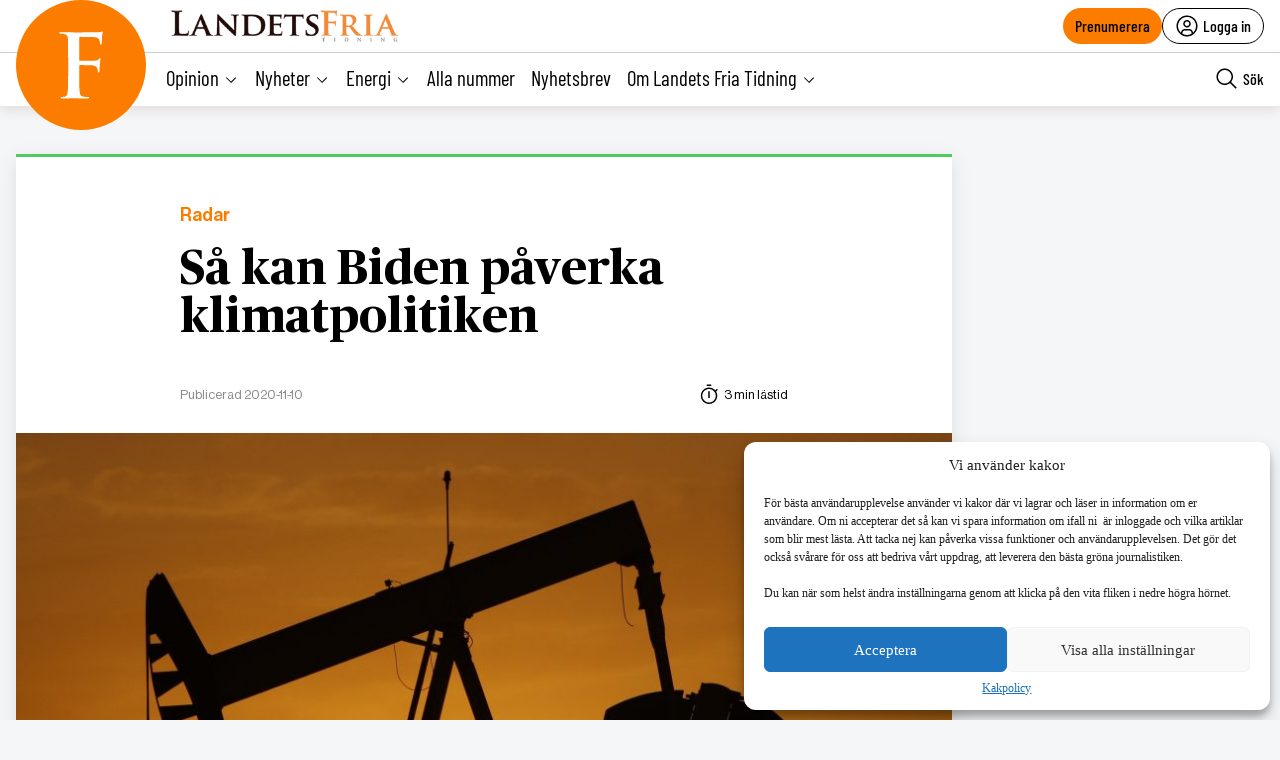

--- FILE ---
content_type: text/html; charset=UTF-8
request_url: https://landetsfria.nu/2020/nummer-170/sa-kan-biden-paverka-klimatpolitiken/
body_size: 31181
content:
<!DOCTYPE html>
<html lang="sv" data-theme="fria">
<head>
	<meta charset="UTF-8">
	<meta name="viewport" content="width=device-width, initial-scale=1.0">
	<title>Så kan Biden påverka klimatpolitiken</title>
	
<!-- Google Tag Manager -->
<script>(function(w,d,s,l,i){w[l]=w[l]||[];w[l].push({'gtm.start':
new Date().getTime(),event:'gtm.js'});var f=d.getElementsByTagName(s)[0],
j=d.createElement(s),dl=l!='dataLayer'?'&l='+l:'';j.async=true;j.src=
'https://www.googletagmanager.com/gtm.js?id='+i+dl;f.parentNode.insertBefore(j,f);
})(window,document,'script','dataLayer','GTM-M4T8HQW');</script>
<!-- End Google Tag Manager -->

<!-- Google Tag Manager (noscript) -->
<noscript><iframe src="https://www.googletagmanager.com/ns.html?id=GTM-M4T8HQW"
height="0" width="0" style="display:none;visibility:hidden"></iframe></noscript>
<!-- End Google Tag Manager (noscript) -->
<meta name='robots' content='index, follow, max-image-preview:large, max-snippet:-1, max-video-preview:-1, noarchive' />
	<style>img:is([sizes="auto" i], [sizes^="auto," i]) { contain-intrinsic-size: 3000px 1500px }</style>
	
	<!-- This site is optimized with the Yoast SEO plugin v22.1 - https://yoast.com/wordpress/plugins/seo/ -->
	<meta name="description" content="USA:s tillträdande president Joe Biden har utlovat de största klimatpolitiska satsningarna någonsin i amerikansk historia. Men hur mycket kan han egentligen förändra, om republikanerna behåller makten i senaten?" />
	<link rel="canonical" href="https://landetsfria.nu/2020/nummer-170/sa-kan-biden-paverka-klimatpolitiken/" />
	<meta property="og:locale" content="sv_SE" />
	<meta property="og:type" content="article" />
	<meta property="og:title" content="Så kan Biden påverka klimatpolitiken" />
	<meta property="og:description" content="USA:s tillträdande president Joe Biden har utlovat de största klimatpolitiska satsningarna någonsin i amerikansk historia. Men hur mycket kan han egentligen förändra, om republikanerna behåller makten i senaten?" />
	<meta property="og:url" content="https://landetsfria.nu/2020/nummer-170/sa-kan-biden-paverka-klimatpolitiken/" />
	<meta property="og:site_name" content="Landets Fria" />
	<meta property="article:publisher" content="https://www.facebook.com/landetsfria" />
	<meta property="article:published_time" content="2020-11-10T12:06:40+00:00" />
	<meta property="article:modified_time" content="2024-08-09T10:07:39+00:00" />
	<meta property="og:image" content="https://landetsfria.nu/wp-content/uploads/2020/11/039652cddb43880fdda322ad16143fd8.jpg" />
	<meta property="og:image:width" content="2768" />
	<meta property="og:image:height" content="1756" />
	<meta property="og:image:type" content="image/jpeg" />
	<meta name="author" content="Redaktionen" />
	<script type="application/ld+json" class="yoast-schema-graph">{"@context":"https://schema.org","@graph":[{"@type":"Article","@id":"https://landetsfria.nu/2020/nummer-170/sa-kan-biden-paverka-klimatpolitiken/#article","isPartOf":{"@id":"https://landetsfria.nu/2020/nummer-170/sa-kan-biden-paverka-klimatpolitiken/"},"author":{"name":"Redaktionen","@id":"https://landetsfria.nu/#/schema/person/25a153c94ea9134df9b07a145829fe99"},"headline":"Så kan Biden påverka klimatpolitiken","datePublished":"2020-11-10T12:06:40+00:00","dateModified":"2024-08-09T10:07:39+00:00","mainEntityOfPage":{"@id":"https://landetsfria.nu/2020/nummer-170/sa-kan-biden-paverka-klimatpolitiken/"},"wordCount":506,"commentCount":0,"publisher":{"@id":"https://landetsfria.nu/#organization"},"image":{"@id":"https://landetsfria.nu/2020/nummer-170/sa-kan-biden-paverka-klimatpolitiken/#primaryimage"},"thumbnailUrl":"https://landetsfria.nu/wp-content/uploads/2020/11/039652cddb43880fdda322ad16143fd8.jpg","articleSection":["Radar"],"inLanguage":"sv-SE","potentialAction":[{"@type":"CommentAction","name":"Comment","target":["https://landetsfria.nu/2020/nummer-170/sa-kan-biden-paverka-klimatpolitiken/#respond"]}],"copyrightYear":"2020","copyrightHolder":{"@id":"https://landetsfria.nu/#organization"}},{"@type":"WebPage","@id":"https://landetsfria.nu/2020/nummer-170/sa-kan-biden-paverka-klimatpolitiken/","url":"https://landetsfria.nu/2020/nummer-170/sa-kan-biden-paverka-klimatpolitiken/","name":"Så kan Biden påverka klimatpolitiken","isPartOf":{"@id":"https://landetsfria.nu/#website"},"primaryImageOfPage":{"@id":"https://landetsfria.nu/2020/nummer-170/sa-kan-biden-paverka-klimatpolitiken/#primaryimage"},"image":{"@id":"https://landetsfria.nu/2020/nummer-170/sa-kan-biden-paverka-klimatpolitiken/#primaryimage"},"thumbnailUrl":"https://landetsfria.nu/wp-content/uploads/2020/11/039652cddb43880fdda322ad16143fd8.jpg","datePublished":"2020-11-10T12:06:40+00:00","dateModified":"2024-08-09T10:07:39+00:00","breadcrumb":{"@id":"https://landetsfria.nu/2020/nummer-170/sa-kan-biden-paverka-klimatpolitiken/#breadcrumb"},"inLanguage":"sv-SE","potentialAction":[{"@type":"ReadAction","target":["https://landetsfria.nu/2020/nummer-170/sa-kan-biden-paverka-klimatpolitiken/"]}]},{"@type":"ImageObject","inLanguage":"sv-SE","@id":"https://landetsfria.nu/2020/nummer-170/sa-kan-biden-paverka-klimatpolitiken/#primaryimage","url":"https://landetsfria.nu/wp-content/uploads/2020/11/039652cddb43880fdda322ad16143fd8.jpg","contentUrl":"https://landetsfria.nu/wp-content/uploads/2020/11/039652cddb43880fdda322ad16143fd8.jpg","width":2768,"height":1756},{"@type":"BreadcrumbList","@id":"https://landetsfria.nu/2020/nummer-170/sa-kan-biden-paverka-klimatpolitiken/#breadcrumb","itemListElement":[{"@type":"ListItem","position":1,"name":"Hem","item":"https://landetsfria.nu/"},{"@type":"ListItem","position":2,"name":"Så kan Biden påverka klimatpolitiken"}]},{"@type":"WebSite","@id":"https://landetsfria.nu/#website","url":"https://landetsfria.nu/","name":"Landets Fria","description":"","publisher":{"@id":"https://landetsfria.nu/#organization"},"potentialAction":[{"@type":"SearchAction","target":{"@type":"EntryPoint","urlTemplate":"https://landetsfria.nu/?s={search_term_string}"},"query-input":"required name=search_term_string"}],"inLanguage":"sv-SE"},{"@type":"Organization","@id":"https://landetsfria.nu/#organization","name":"Landets Fria","url":"https://landetsfria.nu/","logo":{"@type":"ImageObject","inLanguage":"sv-SE","@id":"https://landetsfria.nu/#/schema/logo/image/","url":"https://landetsfria.nu/wp-content/uploads/2022/06/LandetsFriaTidning.png","contentUrl":"https://landetsfria.nu/wp-content/uploads/2022/06/LandetsFriaTidning.png","width":900,"height":129,"caption":"Landets Fria"},"image":{"@id":"https://landetsfria.nu/#/schema/logo/image/"},"sameAs":["https://www.facebook.com/landetsfria"]},{"@type":"Person","@id":"https://landetsfria.nu/#/schema/person/25a153c94ea9134df9b07a145829fe99","name":"Redaktionen","image":{"@type":"ImageObject","inLanguage":"sv-SE","@id":"https://landetsfria.nu/#/schema/person/image/","url":"https://secure.gravatar.com/avatar/37ea724d35956ee2b9d2554109840271155be290ac43a5cebd4497905cdbeb7d?s=96&d=mm&r=g","contentUrl":"https://secure.gravatar.com/avatar/37ea724d35956ee2b9d2554109840271155be290ac43a5cebd4497905cdbeb7d?s=96&d=mm&r=g","caption":"Redaktionen"},"url":"https://landetsfria.nu/author/admin/"}]}</script>
	<!-- / Yoast SEO plugin. -->


<link rel='dns-prefetch' href='//cdn.jsdelivr.net' />
<link rel='dns-prefetch' href='//www.google.com' />
<link rel='dns-prefetch' href='//cdnjs.cloudflare.com' />
<link rel="alternate" type="application/rss+xml" title="Landets Fria &raquo; Kommentarsflöde för Så kan Biden påverka klimatpolitiken" href="https://landetsfria.nu/2020/nummer-170/sa-kan-biden-paverka-klimatpolitiken/feed/" />
<link rel='stylesheet' id='wp-block-library-css' href='https://landetsfria.nu/wp-includes/css/dist/block-library/style.min.css?ver=6.8.3' type='text/css' media='all' />
<style id='classic-theme-styles-inline-css' type='text/css'>
/*! This file is auto-generated */
.wp-block-button__link{color:#fff;background-color:#32373c;border-radius:9999px;box-shadow:none;text-decoration:none;padding:calc(.667em + 2px) calc(1.333em + 2px);font-size:1.125em}.wp-block-file__button{background:#32373c;color:#fff;text-decoration:none}
</style>
<style id='global-styles-inline-css' type='text/css'>
:root{--wp--preset--aspect-ratio--square: 1;--wp--preset--aspect-ratio--4-3: 4/3;--wp--preset--aspect-ratio--3-4: 3/4;--wp--preset--aspect-ratio--3-2: 3/2;--wp--preset--aspect-ratio--2-3: 2/3;--wp--preset--aspect-ratio--16-9: 16/9;--wp--preset--aspect-ratio--9-16: 9/16;--wp--preset--color--black: #000000;--wp--preset--color--cyan-bluish-gray: #abb8c3;--wp--preset--color--white: #ffffff;--wp--preset--color--pale-pink: #f78da7;--wp--preset--color--vivid-red: #cf2e2e;--wp--preset--color--luminous-vivid-orange: #ff6900;--wp--preset--color--luminous-vivid-amber: #fcb900;--wp--preset--color--light-green-cyan: #7bdcb5;--wp--preset--color--vivid-green-cyan: #00d084;--wp--preset--color--pale-cyan-blue: #8ed1fc;--wp--preset--color--vivid-cyan-blue: #0693e3;--wp--preset--color--vivid-purple: #9b51e0;--wp--preset--gradient--vivid-cyan-blue-to-vivid-purple: linear-gradient(135deg,rgba(6,147,227,1) 0%,rgb(155,81,224) 100%);--wp--preset--gradient--light-green-cyan-to-vivid-green-cyan: linear-gradient(135deg,rgb(122,220,180) 0%,rgb(0,208,130) 100%);--wp--preset--gradient--luminous-vivid-amber-to-luminous-vivid-orange: linear-gradient(135deg,rgba(252,185,0,1) 0%,rgba(255,105,0,1) 100%);--wp--preset--gradient--luminous-vivid-orange-to-vivid-red: linear-gradient(135deg,rgba(255,105,0,1) 0%,rgb(207,46,46) 100%);--wp--preset--gradient--very-light-gray-to-cyan-bluish-gray: linear-gradient(135deg,rgb(238,238,238) 0%,rgb(169,184,195) 100%);--wp--preset--gradient--cool-to-warm-spectrum: linear-gradient(135deg,rgb(74,234,220) 0%,rgb(151,120,209) 20%,rgb(207,42,186) 40%,rgb(238,44,130) 60%,rgb(251,105,98) 80%,rgb(254,248,76) 100%);--wp--preset--gradient--blush-light-purple: linear-gradient(135deg,rgb(255,206,236) 0%,rgb(152,150,240) 100%);--wp--preset--gradient--blush-bordeaux: linear-gradient(135deg,rgb(254,205,165) 0%,rgb(254,45,45) 50%,rgb(107,0,62) 100%);--wp--preset--gradient--luminous-dusk: linear-gradient(135deg,rgb(255,203,112) 0%,rgb(199,81,192) 50%,rgb(65,88,208) 100%);--wp--preset--gradient--pale-ocean: linear-gradient(135deg,rgb(255,245,203) 0%,rgb(182,227,212) 50%,rgb(51,167,181) 100%);--wp--preset--gradient--electric-grass: linear-gradient(135deg,rgb(202,248,128) 0%,rgb(113,206,126) 100%);--wp--preset--gradient--midnight: linear-gradient(135deg,rgb(2,3,129) 0%,rgb(40,116,252) 100%);--wp--preset--font-size--small: 13px;--wp--preset--font-size--medium: 20px;--wp--preset--font-size--large: 36px;--wp--preset--font-size--x-large: 42px;--wp--preset--spacing--20: 0.44rem;--wp--preset--spacing--30: 0.67rem;--wp--preset--spacing--40: 1rem;--wp--preset--spacing--50: 1.5rem;--wp--preset--spacing--60: 2.25rem;--wp--preset--spacing--70: 3.38rem;--wp--preset--spacing--80: 5.06rem;--wp--preset--shadow--natural: 6px 6px 9px rgba(0, 0, 0, 0.2);--wp--preset--shadow--deep: 12px 12px 50px rgba(0, 0, 0, 0.4);--wp--preset--shadow--sharp: 6px 6px 0px rgba(0, 0, 0, 0.2);--wp--preset--shadow--outlined: 6px 6px 0px -3px rgba(255, 255, 255, 1), 6px 6px rgba(0, 0, 0, 1);--wp--preset--shadow--crisp: 6px 6px 0px rgba(0, 0, 0, 1);}:where(.is-layout-flex){gap: 0.5em;}:where(.is-layout-grid){gap: 0.5em;}body .is-layout-flex{display: flex;}.is-layout-flex{flex-wrap: wrap;align-items: center;}.is-layout-flex > :is(*, div){margin: 0;}body .is-layout-grid{display: grid;}.is-layout-grid > :is(*, div){margin: 0;}:where(.wp-block-columns.is-layout-flex){gap: 2em;}:where(.wp-block-columns.is-layout-grid){gap: 2em;}:where(.wp-block-post-template.is-layout-flex){gap: 1.25em;}:where(.wp-block-post-template.is-layout-grid){gap: 1.25em;}.has-black-color{color: var(--wp--preset--color--black) !important;}.has-cyan-bluish-gray-color{color: var(--wp--preset--color--cyan-bluish-gray) !important;}.has-white-color{color: var(--wp--preset--color--white) !important;}.has-pale-pink-color{color: var(--wp--preset--color--pale-pink) !important;}.has-vivid-red-color{color: var(--wp--preset--color--vivid-red) !important;}.has-luminous-vivid-orange-color{color: var(--wp--preset--color--luminous-vivid-orange) !important;}.has-luminous-vivid-amber-color{color: var(--wp--preset--color--luminous-vivid-amber) !important;}.has-light-green-cyan-color{color: var(--wp--preset--color--light-green-cyan) !important;}.has-vivid-green-cyan-color{color: var(--wp--preset--color--vivid-green-cyan) !important;}.has-pale-cyan-blue-color{color: var(--wp--preset--color--pale-cyan-blue) !important;}.has-vivid-cyan-blue-color{color: var(--wp--preset--color--vivid-cyan-blue) !important;}.has-vivid-purple-color{color: var(--wp--preset--color--vivid-purple) !important;}.has-black-background-color{background-color: var(--wp--preset--color--black) !important;}.has-cyan-bluish-gray-background-color{background-color: var(--wp--preset--color--cyan-bluish-gray) !important;}.has-white-background-color{background-color: var(--wp--preset--color--white) !important;}.has-pale-pink-background-color{background-color: var(--wp--preset--color--pale-pink) !important;}.has-vivid-red-background-color{background-color: var(--wp--preset--color--vivid-red) !important;}.has-luminous-vivid-orange-background-color{background-color: var(--wp--preset--color--luminous-vivid-orange) !important;}.has-luminous-vivid-amber-background-color{background-color: var(--wp--preset--color--luminous-vivid-amber) !important;}.has-light-green-cyan-background-color{background-color: var(--wp--preset--color--light-green-cyan) !important;}.has-vivid-green-cyan-background-color{background-color: var(--wp--preset--color--vivid-green-cyan) !important;}.has-pale-cyan-blue-background-color{background-color: var(--wp--preset--color--pale-cyan-blue) !important;}.has-vivid-cyan-blue-background-color{background-color: var(--wp--preset--color--vivid-cyan-blue) !important;}.has-vivid-purple-background-color{background-color: var(--wp--preset--color--vivid-purple) !important;}.has-black-border-color{border-color: var(--wp--preset--color--black) !important;}.has-cyan-bluish-gray-border-color{border-color: var(--wp--preset--color--cyan-bluish-gray) !important;}.has-white-border-color{border-color: var(--wp--preset--color--white) !important;}.has-pale-pink-border-color{border-color: var(--wp--preset--color--pale-pink) !important;}.has-vivid-red-border-color{border-color: var(--wp--preset--color--vivid-red) !important;}.has-luminous-vivid-orange-border-color{border-color: var(--wp--preset--color--luminous-vivid-orange) !important;}.has-luminous-vivid-amber-border-color{border-color: var(--wp--preset--color--luminous-vivid-amber) !important;}.has-light-green-cyan-border-color{border-color: var(--wp--preset--color--light-green-cyan) !important;}.has-vivid-green-cyan-border-color{border-color: var(--wp--preset--color--vivid-green-cyan) !important;}.has-pale-cyan-blue-border-color{border-color: var(--wp--preset--color--pale-cyan-blue) !important;}.has-vivid-cyan-blue-border-color{border-color: var(--wp--preset--color--vivid-cyan-blue) !important;}.has-vivid-purple-border-color{border-color: var(--wp--preset--color--vivid-purple) !important;}.has-vivid-cyan-blue-to-vivid-purple-gradient-background{background: var(--wp--preset--gradient--vivid-cyan-blue-to-vivid-purple) !important;}.has-light-green-cyan-to-vivid-green-cyan-gradient-background{background: var(--wp--preset--gradient--light-green-cyan-to-vivid-green-cyan) !important;}.has-luminous-vivid-amber-to-luminous-vivid-orange-gradient-background{background: var(--wp--preset--gradient--luminous-vivid-amber-to-luminous-vivid-orange) !important;}.has-luminous-vivid-orange-to-vivid-red-gradient-background{background: var(--wp--preset--gradient--luminous-vivid-orange-to-vivid-red) !important;}.has-very-light-gray-to-cyan-bluish-gray-gradient-background{background: var(--wp--preset--gradient--very-light-gray-to-cyan-bluish-gray) !important;}.has-cool-to-warm-spectrum-gradient-background{background: var(--wp--preset--gradient--cool-to-warm-spectrum) !important;}.has-blush-light-purple-gradient-background{background: var(--wp--preset--gradient--blush-light-purple) !important;}.has-blush-bordeaux-gradient-background{background: var(--wp--preset--gradient--blush-bordeaux) !important;}.has-luminous-dusk-gradient-background{background: var(--wp--preset--gradient--luminous-dusk) !important;}.has-pale-ocean-gradient-background{background: var(--wp--preset--gradient--pale-ocean) !important;}.has-electric-grass-gradient-background{background: var(--wp--preset--gradient--electric-grass) !important;}.has-midnight-gradient-background{background: var(--wp--preset--gradient--midnight) !important;}.has-small-font-size{font-size: var(--wp--preset--font-size--small) !important;}.has-medium-font-size{font-size: var(--wp--preset--font-size--medium) !important;}.has-large-font-size{font-size: var(--wp--preset--font-size--large) !important;}.has-x-large-font-size{font-size: var(--wp--preset--font-size--x-large) !important;}
:where(.wp-block-post-template.is-layout-flex){gap: 1.25em;}:where(.wp-block-post-template.is-layout-grid){gap: 1.25em;}
:where(.wp-block-columns.is-layout-flex){gap: 2em;}:where(.wp-block-columns.is-layout-grid){gap: 2em;}
:root :where(.wp-block-pullquote){font-size: 1.5em;line-height: 1.6;}
</style>
<link rel='stylesheet' id='contact-form-7-css' href='https://landetsfria.nu/wp-content/plugins/contact-form-7/includes/css/styles.css?ver=5.6.3' type='text/css' media='all' />
<link rel='stylesheet' id='wpcf7-redirect-script-frontend-css' href='https://landetsfria.nu/wp-content/plugins/wpcf7-redirect/build/css/wpcf7-redirect-frontend.min.css?ver=1.1' type='text/css' media='all' />
<link rel='stylesheet' id='wpstream-style-css' href='https://landetsfria.nu/wp-content/plugins/wpstream/public//css/wpstream_style.css?ver=4.7.2' type='text/css' media='all' />
<link rel='stylesheet' id='video-js.min-css' href='https://landetsfria.nu/wp-content/plugins/wpstream/public/css/video-js.css?ver=4.7.2' type='text/css' media='all' />
<link rel='stylesheet' id='videojs-wpstream-player-css' href='https://landetsfria.nu/wp-content/plugins/wpstream/public/css/videojs-wpstream.css?ver=4.7.2.1757251888' type='text/css' media='all' />
<link rel='stylesheet' id='wpstream-integrations-css' href='https://landetsfria.nu/wp-content/plugins/wpstream/integrations/css/integrations.css?ver=4.7.2' type='text/css' media='all' />
<link rel='stylesheet' id='wpstream_front_style-css' href='https://landetsfria.nu/wp-content/plugins/wpstream/admin/css/wpstream-admin.css?ver=4.7.2' type='text/css' media='all' />
<link rel='stylesheet' id='wpstream-broadcaster-css-css' href='https://landetsfria.nu/wp-content/plugins/wpstream/public/css/broadcaster.css?ver=1757251888' type='text/css' media='all' />
<link rel='stylesheet' id='cmplz-general-css' href='https://landetsfria.nu/wp-content/plugins/complianz-gdpr/assets/css/cookieblocker.min.css?ver=6.5.6' type='text/css' media='all' />
<link rel='stylesheet' id='fria-main-less-css' href='https://landetsfria.nu/wp-content/themes/mediehuset-gront/build/fria-main-less.css?ver=9c0e2ad396c2cbea94aa' type='text/css' media='all' />
<link rel='stylesheet' id='main-sass-css' href='https://landetsfria.nu/wp-content/themes/mediehuset-gront/build/main-sass.css?ver=397a0f99813679cc98ff' type='text/css' media='all' />
<script type="text/javascript" src="https://vjs.zencdn.net/8.20.0/video.min.js?ver=1" id="video.min-js"></script>
<link rel="https://api.w.org/" href="https://landetsfria.nu/wp-json/" /><link rel="alternate" title="JSON" type="application/json" href="https://landetsfria.nu/wp-json/wp/v2/posts/1046420" /><link rel="EditURI" type="application/rsd+xml" title="RSD" href="https://landetsfria.nu/xmlrpc.php?rsd" />

<link rel='shortlink' href='https://landetsfria.nu/?p=1046420' />
<link rel="alternate" title="oEmbed (JSON)" type="application/json+oembed" href="https://landetsfria.nu/wp-json/oembed/1.0/embed?url=https%3A%2F%2Flandetsfria.nu%2F2020%2Fnummer-170%2Fsa-kan-biden-paverka-klimatpolitiken%2F" />
<link rel="alternate" title="oEmbed (XML)" type="text/xml+oembed" href="https://landetsfria.nu/wp-json/oembed/1.0/embed?url=https%3A%2F%2Flandetsfria.nu%2F2020%2Fnummer-170%2Fsa-kan-biden-paverka-klimatpolitiken%2F&#038;format=xml" />
<style>.cmplz-hidden{display:none!important;}</style><link rel="icon" href="https://landetsfria.nu/wp-content/uploads/2021/06/cropped-LFT-favicon-32x32.png" sizes="32x32" />
<link rel="icon" href="https://landetsfria.nu/wp-content/uploads/2021/06/cropped-LFT-favicon-192x192.png" sizes="192x192" />
<link rel="apple-touch-icon" href="https://landetsfria.nu/wp-content/uploads/2021/06/cropped-LFT-favicon-180x180.png" />
<meta name="msapplication-TileImage" content="https://landetsfria.nu/wp-content/uploads/2021/06/cropped-LFT-favicon-270x270.png" />
    
<link rel="preload" href="https://landetsfria.nu/wp-content/themes/mediehuset-gront/build/fonts/NHaasGroteskDSPro-65Md.woff" as="font" type="font/woff" crossorigin>
<link rel="preload" href="https://landetsfria.nu/wp-content/themes/mediehuset-gront/build/fonts/PublicoText-Roman.woff" as="font" type="font/woff" crossorigin>
	<meta name="application-name" content="Landets Fria"/>

		<script>
		/* Setup shared MHG object */
		window.MHG = (function() {
			var callbacks = {
				onInit: []
			},
			addCallback = function(eventName, func) {
				// Store given callback 'func' to be run on event 'eventName'
				if(callbacks[eventName]) {
					callbacks[eventName].push(func);
				}
			};

			return {
				_callbacks: callbacks,
				onInit: function(cb) { addCallback('onInit', cb) }
			}
		})();
	</script>
		
		<!-- Google tag (gtag.js) -->
		<script async src="https://www.googletagmanager.com/gtag/js?id=G-MNKD32YWK5"></script>
		<script type="text/javascript" data-category="statistics">
			window.dataLayer = window.dataLayer || [];
			function gtag(){dataLayer.push(arguments);}
			gtag('js', new Date());

			gtag('config', 'G-MNKD32YWK5');

			const initial_gtm_data = [{"is_loggedin":"0"},{"is_editor":"0"},{"is_subscriber":"0"},{"count_articles_read":"0"},{"google_analytics_id":"UA-61073195-4"},{"google_analytics4_id":"G-W6XFCNSL1B"},{"facebook_pixel_id":"265203941041373"},{"postAuthor":"J\u00f6rn Spolander\/TT"},{"content_group":"202046"},{"articleCategory":"Radar"}];
            if ( Array.isArray( initial_gtm_data ) ) {
                initial_gtm_data.forEach(element => {
                    dataLayer.push( element )
                })
            }
		</script>
			
	
			<script async src="https://servedby.revive-adserver.net/asyncjs.php"></script>
		<script>
			var adsReviveZones  = {"front900":"11150","frontFirst":"11156","articleSecond":"11156","frontSecond":"11149","articleFirst":"11149","frontLastLeft":"11731","frontLastRight":"11735"};
		</script>
	  
 	</head>

<body data-cmplz=1 id="web3" class="wp-singular post-template-default single single-post postid-1046420 single-format-standard wp-theme-mediehuset-gront article web3 sa-kan-biden-paverka-klimatpolitiken" data-current_post=1046420>
<!-- Skip to main-content button -->
<a href="#main-content" class="skip-link" alt="link to skip to main content">Skip to main content</a>


<input type="checkbox" name="header-search-toggle" class="header-search-toggle is-input-hidden" id="header-search-toggle">
<input type="checkbox" name="header-mobile-menu-toggle" class="header-mobile-menu-toggle is-input-hidden" id="header-mobile-menu-toggle">

<header class="site-header is-visible-on-desktop">
	<div class="is-wide-container header-top">

		<div class="header-tagline">
		<a href="https://landetsfria.nu" class="header-logo"><img style="max-height: 34px" alt="Logotyp Landets Fria" width=auto height=auto src="https://landetsfria.nu/wp-content/themes/mediehuset-gront/assets/img/fria/LandetsFriaTidning350x50.png" />

<!-- <svg class="fria-logo" width="468px" height="148px" viewBox="0 0 468 148" version="1.1" xmlns="http://www.w3.org/2000/svg" xmlns:xlink="http://www.w3.org/1999/xlink">
    <title>Group 29 Copy</title>
    <desc>Created with Sketch.</desc>
    <defs>
        <polygon id="path-1" points="0 0 91.4443263 0 91.4443263 141.34 0 141.34"></polygon>
    </defs>
    <g id="Sidor" stroke="none" stroke-width="1" fill="none" fill-rule="evenodd">
        <g id="screenshot" transform="translate(-206.000000, -368.000000)">
            <g id="Group" transform="translate(206.000000, 138.000000)">
                <g id="Group-29-Copy" transform="translate(0.000000, 230.000000)">
                    <g id="Group-3" transform="translate(0.000000, 6.166667)">
                        <mask id="mask-2" fill="white">
                            <use xlink:href="#path-1"></use>
                        </mask>
                        <g id="Clip-2"></g>
                        <path d="M41.7505263,72.705 L41.7505263,87.69 C41.7505263,108.533333 42.0604737,121.670389 42.6844737,127.092944 C43.4275263,133.263722 45.8496316,136.653333 49.9528421,137.272056 C53.5531579,137.765389 56.6628947,138.01 59.2717895,138.01 C61.3839474,138.01 62.4410526,138.503333 62.4410526,139.492056 C62.4410526,140.723333 61.0842632,141.34 58.3768421,141.34 C53.9431579,141.34 48.4010526,141.2475 41.7505263,141.060444 C35.1,140.8775 31.2821053,140.785 30.2968421,140.785 C28.9400526,140.785 25.3376842,140.8775 19.4897368,141.060444 C13.6397368,141.2475 9.42157895,141.34 6.83526316,141.34 C4.24894737,141.34 2.95578947,140.723333 2.95578947,139.492056 C2.95578947,138.628722 4.31052632,138.073722 7.02,137.825 C8.74421053,137.580389 10.53,137.395389 12.3773684,137.272056 C15.21,136.653333 16.9957895,133.263722 17.7347368,127.092944 C18.3505263,122.285 18.6584211,109.15 18.6584211,87.69 L18.6584211,55.13 C18.6584211,33.0533333 18.5352632,19.98 18.2889474,15.91 C17.9194737,9.99 15.2695263,6.475 10.3452632,5.365 C8.619,4.995 6.21742105,4.81 3.14052632,4.81 C1.04478947,4.81 0,4.31872222 0,3.33 C0,2.09872222 1.41426316,1.48 4.24894737,1.48 C7.82052632,1.48 12.7755789,1.5725 19.1202632,1.7575 C25.4628947,1.9425 29.3731579,2.035 30.8510526,2.035 C60.7784211,2.035 77.0352632,1.97538889 79.6215789,1.85 C81.5900526,1.85 84.1168421,1.60538889 87.1957895,1.11 C89.5337368,0.37 90.5210526,0 90.1515789,0 C91.0136842,0 91.4447368,0.555 91.4447368,1.665 C91.4447368,2.035 91.26,2.96 90.8905263,4.44 C90.5210526,6.29 90.2131579,8.14 89.9668421,9.99 C89.7184737,14.1853889 89.4126316,19.1783333 89.0431579,24.975 C88.7947895,26.7037222 88.1810526,27.565 87.1957895,27.565 C86.0873684,27.565 85.4695263,26.5906667 85.3484211,24.6399444 C85.3484211,21.5936111 84.9768947,19.2749444 84.2338421,17.6901111 C82.6266316,14.1566111 78.546,12.3251111 71.9898947,12.2038333 L43.4193158,11.655 C42.3047368,11.655 41.7505263,12.5142222 41.7505263,14.2244444 L41.7505263,60.1373333 C41.7505263,61.2411667 42.1836316,61.79 43.0498421,61.79 L66.7946842,61.79 C71.9857895,61.79 74.8943684,61.7303889 75.5122105,61.605 C79.0961053,61.235 81.6331579,60.125 83.1172105,58.275 C84.1045263,57.0437222 84.9091579,56.425 85.5290526,56.425 C86.2700526,56.425 86.6415789,56.98 86.6415789,58.09 C86.6415789,58.3387222 86.4547895,59.6933333 86.0853158,62.16 C85.7117368,64.9987222 85.4038421,67.4653889 85.1575263,69.56 C84.6628421,74.6187222 84.4165263,79.1203889 84.4165263,83.065 C84.4165263,85.4083333 83.7966316,86.58 82.5609474,86.58 C81.8199474,86.58 81.2616316,85.4083333 80.8921579,83.065 C80.5206316,81.4637222 80.2106842,79.8603889 79.9623158,78.255 C78.6034737,74.4337222 75.4506316,72.2137222 70.5037895,71.595 C67.5377368,71.225 58.383,71.04 43.0498421,71.04 C42.1836316,71.04 41.7505263,71.595 41.7505263,72.705" id="Fill-1" fill="#FC7C00" mask="url(#mask-2)"></path>
                    </g>
                    <path d="M158.021413,18.3613316 L158.021413,75.3948413 C158.021413,77.2709436 158.58335,78.3966049 159.707224,78.7718254 C163.201641,80.0246448 167.948969,80.6479277 173.942966,80.6479277 C179.936962,80.6479277 184.367941,79.5868876 187.242145,77.4585538 C194.609766,72.0824784 198.293576,62.701967 198.293576,49.3170194 C198.293576,37.4350382 194.921953,28.369295 188.178707,22.1135362 C182.809085,17.3628282 176.625695,14.9843474 169.634781,14.9843474 C163.640784,14.9843474 160.081849,15.3595679 158.957975,16.1100088 C158.331519,16.4852293 158.021413,17.2356702 158.021413,18.3613316 M135.918551,93.590949 L135.918551,60.5736332 C135.918551,38.1854791 135.793676,24.9276896 135.543926,20.8002646 C135.169302,14.7967372 132.482409,11.2321429 127.489494,10.1064815 C125.739163,9.73126102 123.304102,9.54365079 120.184311,9.54365079 C118.059356,9.54365079 117,8.98082011 117,7.85515873 C117,6.72949735 118.373624,6.16666667 121.120873,6.16666667 C124.989914,6.16666667 130.047348,6.26047178 136.293176,6.44808201 C142.536922,6.63569224 146.03342,6.72949735 146.78267,6.72949735 C148.905543,6.72949735 153.367741,6.63569224 160.175505,6.44808201 C166.981189,6.26047178 171.320592,6.16666667 173.193716,6.16666667 C188.301501,6.16666667 199.792075,8.85783118 207.659196,14.2339065 C210.778987,16.3622403 213.526236,19.5516142 215.900941,23.8020282 C218.897939,28.8049677 220.396438,34.1852121 220.396438,39.9365079 C220.396438,54.5701058 212.154693,68.5783363 195.671203,81.9611993 C209.280488,99.2234249 216.772984,108.603936 218.148689,110.100649 C225.389354,119.233098 231.447869,126.301835 236.317991,131.300605 C243.18403,138.431878 250.179107,142.684377 257.296978,144.060185 C258.795477,144.187343 260.229458,144.312417 261.605163,144.435406 C263.728037,144.687637 264.789474,145.250468 264.789474,146.125982 C264.789474,147.374633 263.601081,148 261.230538,148 L243.435862,148 C234.444867,148 227.764058,146.813886 223.393436,144.435406 C217.274565,141.183495 208.718551,131.990594 197.731639,116.856702 C192.362017,109.229304 186.180708,100.599233 179.187713,90.9664903 C178.438463,90.0930605 177.314589,89.6532187 175.81609,89.6532187 L159.519912,89.6532187 C158.518831,89.6532187 158.021413,90.1514281 158.021413,91.1415932 L158.021413,93.7514599 C158.021413,114.868034 158.331519,128.159176 158.957975,133.622803 C159.707224,139.961944 162.142285,143.37645 166.263158,143.872575 C170.009406,144.374953 173.06676,144.623016 175.441465,144.623016 C176.939964,144.623016 177.689214,145.12331 177.689214,146.125982 C177.689214,147.374633 176.440464,148 173.942966,148 C169.697218,148 164.109065,147.906195 157.178507,147.7165 C150.247949,147.52889 146.657795,147.435085 146.408045,147.435085 C145.53392,147.435085 142.222654,147.52889 136.480488,147.7165 C130.736242,147.906195 126.428057,148 123.555934,148 C121.056354,148 119.809686,147.374633 119.809686,146.125982 C119.809686,145.250468 121.18331,144.687637 123.930558,144.435406 C125.803682,144.187343 127.676806,143.999733 129.54993,143.872575 C132.422053,143.247208 134.23274,139.809771 134.981989,133.551928 C135.604283,128.674062 135.918551,115.35582 135.918551,93.590949" id="Fill-4" fill="#FC7C00"></path>
                    <path d="M269.250611,93.590949 L269.250611,60.5736332 C269.250611,38.1854791 269.123513,24.9276896 268.869317,20.8002646 C268.488023,14.7967372 266.32524,11.2946796 262.387323,10.2940917 C260.22454,9.79379777 258.0321,9.54365079 255.810005,9.54365079 C253.585791,9.54365079 252.473684,8.91828336 252.473684,7.6675485 C252.473684,6.66696061 253.998859,6.16666667 257.04921,6.16666667 C259.591168,6.16666667 263.942154,6.25838722 270.108522,6.44808201 C276.272772,6.63569224 280.181033,6.72949735 281.833306,6.72949735 C283.231383,6.72949735 286.790125,6.63569224 292.509532,6.44808201 C298.228939,6.25838722 302.423171,6.16666667 305.092227,6.16666667 C307.761284,6.16666667 309.095812,6.66696061 309.095812,7.6675485 C309.095812,8.91828336 308.184944,9.54365079 306.365325,9.54365079 C304.54147,9.54365079 302.565097,9.72917646 300.429852,10.1064815 C296.159361,10.8569224 293.831351,14.4194322 293.456412,20.8002646 C293.206453,24.9276896 293.081473,38.1854791 293.081473,60.5736332 L293.081473,93.590949 C293.081473,115.983272 293.331432,129.678819 293.837706,134.679674 C294.339743,140.184992 296.8584,143.245123 301.395796,143.872575 C305.047743,144.372869 308.259084,144.620931 311.029819,144.620931 C313.042203,144.620931 314.052632,145.12331 314.052632,146.123898 C314.052632,147.374633 312.843083,148 310.430341,148 C305.598501,148 299.72234,147.906195 292.795503,147.7165 C285.866547,147.52889 281.833306,147.435085 280.689425,147.435085 C279.545543,147.435085 275.952909,147.52889 269.917875,147.7165 C263.880723,147.906195 259.461952,148 256.667916,148 C254.123839,148 252.854978,147.374633 252.854978,146.123898 C252.854978,145.248383 254.253055,144.687637 257.04921,144.435406 C258.955679,144.185259 260.862148,143.999733 262.768617,143.872575 C265.818967,143.245123 267.661887,140.151639 268.297377,134.585869 C268.932866,129.020098 269.250611,115.353736 269.250611,93.590949" id="Fill-6" fill="#FC7C00"></path>
                    <path d="M367.924858,88.8380463 L402.343224,88.8380463 C403.214076,88.8380463 403.525836,88.4575835 403.278506,87.6966581 L386.443435,40.7095116 C386.191949,39.5681234 385.882266,38.9974293 385.508154,38.9974293 C385.009337,38.9974293 384.635224,39.5681234 384.385816,40.7095116 L367.176632,87.5064267 C366.925145,88.3941731 367.176632,88.8380463 367.924858,88.8380463 M405.897295,98.3496144 L364.183731,98.3496144 C363.435506,98.3496144 362.874337,98.8590117 362.500224,99.8714653 L352.399181,127.076664 C350.528618,132.1495 349.593336,136.015424 349.593336,138.678663 C349.593336,142.610111 352.085342,144.575835 357.07559,144.575835 L359.881435,144.575835 C361.751998,144.575835 362.68728,145.083119 362.68728,146.0998 C362.68728,147.365895 361.627294,148 359.507322,148 C357.512055,148 354.176217,147.904884 349.499808,147.712539 C344.8234,147.524422 341.549914,147.429306 339.67935,147.429306 C328.830082,147.809769 321.472533,148 317.606702,148 C315.2394,148 314.052632,147.365895 314.052632,146.0998 C314.052632,145.083119 314.800857,144.575835 316.297308,144.575835 C318.294654,144.575835 320.225491,144.453242 322.096054,144.195373 C326.086589,143.690203 329.326821,141.912596 331.822984,138.871008 C333.816173,136.461411 335.873793,132.529963 337.995843,127.076664 L384.946985,7.6092545 C386.940174,2.53853185 388.688112,0 390.184562,0 C391.556309,0 393.113033,2.03124821 394.860971,6.0874036 C406.331681,35.5098543 421.797084,74.5093973 441.250943,123.079692 C446.488521,135.634961 451.973428,142.548815 457.711901,143.817024 C459.956577,144.324307 462.575366,144.575835 465.568268,144.575835 C467.187344,144.575835 468,145.083119 468,146.0998 C468,146.858612 467.3744,147.365895 466.129437,147.619537 C464.880316,147.873179 462.63564,148 459.395408,148 C443.930006,148 432.145456,147.873179 424.04176,147.619537 C420.300633,147.490603 418.43007,146.987546 418.43007,146.0998 C418.43007,145.083119 419.300921,144.514539 421.048858,144.385604 C423.042048,143.7515 423.603217,142.293059 422.732366,140.010283 L407.767858,99.6812339 C407.393746,98.7956013 406.768146,98.3496144 405.897295,98.3496144" id="Fill-8" fill="#FC7C00"></path>
                </g>
            </g>
        </g>
    </g>
</svg> -->
</a>
		<span> </span>
		</div> 
				<div class="header-actions">
						<a href="https://landetsfria.nu/prenumerera" class="button-rounded button--slimmed button--color-1">Prenumerera</a>
									<button class="button-rounded button--slimmed button--color-4 button-with-icon--left js__login-toggler"> <svg width="32" height="32" viewBox="0 0 32 32" fill="none" xmlns="http://www.w3.org/2000/svg">
<path d="M16 8C15.0111 8 14.0444 8.29325 13.2222 8.84265C12.3999 9.39206 11.759 10.173 11.3806 11.0866C11.0022 12.0002 10.9031 13.0055 11.0961 13.9755C11.289 14.9454 11.7652 15.8363 12.4645 16.5355C13.1637 17.2348 14.0546 17.711 15.0246 17.9039C15.9945 18.0969 16.9998 17.9978 17.9134 17.6194C18.8271 17.241 19.6079 16.6001 20.1574 15.7779C20.7068 14.9556 21 13.9889 21 13C21 11.6739 20.4732 10.4021 19.5355 9.46447C18.5979 8.52678 17.3261 8 16 8ZM16 16C15.4067 16 14.8266 15.8241 14.3333 15.4944C13.8399 15.1648 13.4554 14.6962 13.2284 14.1481C13.0013 13.5999 12.9419 12.9967 13.0576 12.4147C13.1734 11.8328 13.4591 11.2982 13.8787 10.8787C14.2982 10.4591 14.8328 10.1734 15.4147 10.0576C15.9967 9.94189 16.5999 10.0013 17.1481 10.2284C17.6962 10.4554 18.1648 10.8399 18.4944 11.3333C18.8241 11.8266 19 12.4067 19 13C18.9992 13.7954 18.6829 14.558 18.1204 15.1204C17.558 15.6829 16.7954 15.9992 16 16Z" fill="black"/>
<path d="M16 2C13.2311 2 10.5243 2.82109 8.22201 4.35943C5.91973 5.89777 4.12531 8.08427 3.06569 10.6424C2.00606 13.2006 1.72881 16.0155 2.269 18.7313C2.8092 21.447 4.14257 23.9416 6.1005 25.8995C8.05844 27.8574 10.553 29.1908 13.2687 29.731C15.9845 30.2712 18.7994 29.9939 21.3576 28.9343C23.9157 27.8747 26.1022 26.0803 27.6406 23.778C29.1789 21.4757 30 18.7689 30 16C29.9958 12.2883 28.5194 8.72977 25.8948 6.10518C23.2702 3.48059 19.7117 2.00423 16 2ZM10 26.377V25C10.0008 24.2046 10.3171 23.442 10.8796 22.8796C11.442 22.3171 12.2046 22.0008 13 22H19C19.7954 22.0008 20.558 22.3171 21.1204 22.8796C21.6829 23.442 21.9992 24.2046 22 25V26.377C20.1792 27.4402 18.1085 28.0005 16 28.0005C13.8915 28.0005 11.8208 27.4402 10 26.377ZM23.992 24.926C23.9721 23.6143 23.4377 22.363 22.5039 21.4416C21.5702 20.5202 20.3118 20.0025 19 20H13C11.6882 20.0025 10.4298 20.5202 9.49609 21.4416C8.56234 22.363 8.02793 23.6143 8.008 24.926C6.19456 23.3067 4.91573 21.1749 4.34083 18.8127C3.76594 16.4505 3.9221 13.9693 4.78864 11.6979C5.65518 9.42637 7.19122 7.47167 9.19337 6.09257C11.1955 4.71347 13.5693 3.97503 16.0005 3.97503C18.4317 3.97503 20.8055 4.71347 22.8076 6.09257C24.8098 7.47167 26.3458 9.42637 27.2124 11.6979C28.0789 13.9693 28.2351 16.4505 27.6602 18.8127C27.0853 21.1749 25.8064 23.3067 23.993 24.926H23.992Z" fill="black"/>
</svg>
 Logga in</button>
					</div> 
			</div> 
</header>
<div class="site-header-sticky js__site-header-sticky">
	<div class="is-wide-container header-bottom">
	<div class="header-sticky__col">
		<a class="is-visible-on-desktop" href="https://landetsfria.nu"><img class="header-icon" src='https://landetsfria.nu/wp-content/themes/mediehuset-gront/assets/img/icons/fria/logo-icon.svg' alt="Logotyp - Landets Fria">	
				<div class="header-logo">
					<img style="max-height: 34px" alt="Logotyp Landets Fria" width=auto height=auto src="https://landetsfria.nu/wp-content/themes/mediehuset-gront/assets/img/fria/LandetsFriaTidning350x50.png" />

<!-- <svg class="fria-logo" width="468px" height="148px" viewBox="0 0 468 148" version="1.1" xmlns="http://www.w3.org/2000/svg" xmlns:xlink="http://www.w3.org/1999/xlink">
    <title>Group 29 Copy</title>
    <desc>Created with Sketch.</desc>
    <defs>
        <polygon id="path-1" points="0 0 91.4443263 0 91.4443263 141.34 0 141.34"></polygon>
    </defs>
    <g id="Sidor" stroke="none" stroke-width="1" fill="none" fill-rule="evenodd">
        <g id="screenshot" transform="translate(-206.000000, -368.000000)">
            <g id="Group" transform="translate(206.000000, 138.000000)">
                <g id="Group-29-Copy" transform="translate(0.000000, 230.000000)">
                    <g id="Group-3" transform="translate(0.000000, 6.166667)">
                        <mask id="mask-2" fill="white">
                            <use xlink:href="#path-1"></use>
                        </mask>
                        <g id="Clip-2"></g>
                        <path d="M41.7505263,72.705 L41.7505263,87.69 C41.7505263,108.533333 42.0604737,121.670389 42.6844737,127.092944 C43.4275263,133.263722 45.8496316,136.653333 49.9528421,137.272056 C53.5531579,137.765389 56.6628947,138.01 59.2717895,138.01 C61.3839474,138.01 62.4410526,138.503333 62.4410526,139.492056 C62.4410526,140.723333 61.0842632,141.34 58.3768421,141.34 C53.9431579,141.34 48.4010526,141.2475 41.7505263,141.060444 C35.1,140.8775 31.2821053,140.785 30.2968421,140.785 C28.9400526,140.785 25.3376842,140.8775 19.4897368,141.060444 C13.6397368,141.2475 9.42157895,141.34 6.83526316,141.34 C4.24894737,141.34 2.95578947,140.723333 2.95578947,139.492056 C2.95578947,138.628722 4.31052632,138.073722 7.02,137.825 C8.74421053,137.580389 10.53,137.395389 12.3773684,137.272056 C15.21,136.653333 16.9957895,133.263722 17.7347368,127.092944 C18.3505263,122.285 18.6584211,109.15 18.6584211,87.69 L18.6584211,55.13 C18.6584211,33.0533333 18.5352632,19.98 18.2889474,15.91 C17.9194737,9.99 15.2695263,6.475 10.3452632,5.365 C8.619,4.995 6.21742105,4.81 3.14052632,4.81 C1.04478947,4.81 0,4.31872222 0,3.33 C0,2.09872222 1.41426316,1.48 4.24894737,1.48 C7.82052632,1.48 12.7755789,1.5725 19.1202632,1.7575 C25.4628947,1.9425 29.3731579,2.035 30.8510526,2.035 C60.7784211,2.035 77.0352632,1.97538889 79.6215789,1.85 C81.5900526,1.85 84.1168421,1.60538889 87.1957895,1.11 C89.5337368,0.37 90.5210526,0 90.1515789,0 C91.0136842,0 91.4447368,0.555 91.4447368,1.665 C91.4447368,2.035 91.26,2.96 90.8905263,4.44 C90.5210526,6.29 90.2131579,8.14 89.9668421,9.99 C89.7184737,14.1853889 89.4126316,19.1783333 89.0431579,24.975 C88.7947895,26.7037222 88.1810526,27.565 87.1957895,27.565 C86.0873684,27.565 85.4695263,26.5906667 85.3484211,24.6399444 C85.3484211,21.5936111 84.9768947,19.2749444 84.2338421,17.6901111 C82.6266316,14.1566111 78.546,12.3251111 71.9898947,12.2038333 L43.4193158,11.655 C42.3047368,11.655 41.7505263,12.5142222 41.7505263,14.2244444 L41.7505263,60.1373333 C41.7505263,61.2411667 42.1836316,61.79 43.0498421,61.79 L66.7946842,61.79 C71.9857895,61.79 74.8943684,61.7303889 75.5122105,61.605 C79.0961053,61.235 81.6331579,60.125 83.1172105,58.275 C84.1045263,57.0437222 84.9091579,56.425 85.5290526,56.425 C86.2700526,56.425 86.6415789,56.98 86.6415789,58.09 C86.6415789,58.3387222 86.4547895,59.6933333 86.0853158,62.16 C85.7117368,64.9987222 85.4038421,67.4653889 85.1575263,69.56 C84.6628421,74.6187222 84.4165263,79.1203889 84.4165263,83.065 C84.4165263,85.4083333 83.7966316,86.58 82.5609474,86.58 C81.8199474,86.58 81.2616316,85.4083333 80.8921579,83.065 C80.5206316,81.4637222 80.2106842,79.8603889 79.9623158,78.255 C78.6034737,74.4337222 75.4506316,72.2137222 70.5037895,71.595 C67.5377368,71.225 58.383,71.04 43.0498421,71.04 C42.1836316,71.04 41.7505263,71.595 41.7505263,72.705" id="Fill-1" fill="#FC7C00" mask="url(#mask-2)"></path>
                    </g>
                    <path d="M158.021413,18.3613316 L158.021413,75.3948413 C158.021413,77.2709436 158.58335,78.3966049 159.707224,78.7718254 C163.201641,80.0246448 167.948969,80.6479277 173.942966,80.6479277 C179.936962,80.6479277 184.367941,79.5868876 187.242145,77.4585538 C194.609766,72.0824784 198.293576,62.701967 198.293576,49.3170194 C198.293576,37.4350382 194.921953,28.369295 188.178707,22.1135362 C182.809085,17.3628282 176.625695,14.9843474 169.634781,14.9843474 C163.640784,14.9843474 160.081849,15.3595679 158.957975,16.1100088 C158.331519,16.4852293 158.021413,17.2356702 158.021413,18.3613316 M135.918551,93.590949 L135.918551,60.5736332 C135.918551,38.1854791 135.793676,24.9276896 135.543926,20.8002646 C135.169302,14.7967372 132.482409,11.2321429 127.489494,10.1064815 C125.739163,9.73126102 123.304102,9.54365079 120.184311,9.54365079 C118.059356,9.54365079 117,8.98082011 117,7.85515873 C117,6.72949735 118.373624,6.16666667 121.120873,6.16666667 C124.989914,6.16666667 130.047348,6.26047178 136.293176,6.44808201 C142.536922,6.63569224 146.03342,6.72949735 146.78267,6.72949735 C148.905543,6.72949735 153.367741,6.63569224 160.175505,6.44808201 C166.981189,6.26047178 171.320592,6.16666667 173.193716,6.16666667 C188.301501,6.16666667 199.792075,8.85783118 207.659196,14.2339065 C210.778987,16.3622403 213.526236,19.5516142 215.900941,23.8020282 C218.897939,28.8049677 220.396438,34.1852121 220.396438,39.9365079 C220.396438,54.5701058 212.154693,68.5783363 195.671203,81.9611993 C209.280488,99.2234249 216.772984,108.603936 218.148689,110.100649 C225.389354,119.233098 231.447869,126.301835 236.317991,131.300605 C243.18403,138.431878 250.179107,142.684377 257.296978,144.060185 C258.795477,144.187343 260.229458,144.312417 261.605163,144.435406 C263.728037,144.687637 264.789474,145.250468 264.789474,146.125982 C264.789474,147.374633 263.601081,148 261.230538,148 L243.435862,148 C234.444867,148 227.764058,146.813886 223.393436,144.435406 C217.274565,141.183495 208.718551,131.990594 197.731639,116.856702 C192.362017,109.229304 186.180708,100.599233 179.187713,90.9664903 C178.438463,90.0930605 177.314589,89.6532187 175.81609,89.6532187 L159.519912,89.6532187 C158.518831,89.6532187 158.021413,90.1514281 158.021413,91.1415932 L158.021413,93.7514599 C158.021413,114.868034 158.331519,128.159176 158.957975,133.622803 C159.707224,139.961944 162.142285,143.37645 166.263158,143.872575 C170.009406,144.374953 173.06676,144.623016 175.441465,144.623016 C176.939964,144.623016 177.689214,145.12331 177.689214,146.125982 C177.689214,147.374633 176.440464,148 173.942966,148 C169.697218,148 164.109065,147.906195 157.178507,147.7165 C150.247949,147.52889 146.657795,147.435085 146.408045,147.435085 C145.53392,147.435085 142.222654,147.52889 136.480488,147.7165 C130.736242,147.906195 126.428057,148 123.555934,148 C121.056354,148 119.809686,147.374633 119.809686,146.125982 C119.809686,145.250468 121.18331,144.687637 123.930558,144.435406 C125.803682,144.187343 127.676806,143.999733 129.54993,143.872575 C132.422053,143.247208 134.23274,139.809771 134.981989,133.551928 C135.604283,128.674062 135.918551,115.35582 135.918551,93.590949" id="Fill-4" fill="#FC7C00"></path>
                    <path d="M269.250611,93.590949 L269.250611,60.5736332 C269.250611,38.1854791 269.123513,24.9276896 268.869317,20.8002646 C268.488023,14.7967372 266.32524,11.2946796 262.387323,10.2940917 C260.22454,9.79379777 258.0321,9.54365079 255.810005,9.54365079 C253.585791,9.54365079 252.473684,8.91828336 252.473684,7.6675485 C252.473684,6.66696061 253.998859,6.16666667 257.04921,6.16666667 C259.591168,6.16666667 263.942154,6.25838722 270.108522,6.44808201 C276.272772,6.63569224 280.181033,6.72949735 281.833306,6.72949735 C283.231383,6.72949735 286.790125,6.63569224 292.509532,6.44808201 C298.228939,6.25838722 302.423171,6.16666667 305.092227,6.16666667 C307.761284,6.16666667 309.095812,6.66696061 309.095812,7.6675485 C309.095812,8.91828336 308.184944,9.54365079 306.365325,9.54365079 C304.54147,9.54365079 302.565097,9.72917646 300.429852,10.1064815 C296.159361,10.8569224 293.831351,14.4194322 293.456412,20.8002646 C293.206453,24.9276896 293.081473,38.1854791 293.081473,60.5736332 L293.081473,93.590949 C293.081473,115.983272 293.331432,129.678819 293.837706,134.679674 C294.339743,140.184992 296.8584,143.245123 301.395796,143.872575 C305.047743,144.372869 308.259084,144.620931 311.029819,144.620931 C313.042203,144.620931 314.052632,145.12331 314.052632,146.123898 C314.052632,147.374633 312.843083,148 310.430341,148 C305.598501,148 299.72234,147.906195 292.795503,147.7165 C285.866547,147.52889 281.833306,147.435085 280.689425,147.435085 C279.545543,147.435085 275.952909,147.52889 269.917875,147.7165 C263.880723,147.906195 259.461952,148 256.667916,148 C254.123839,148 252.854978,147.374633 252.854978,146.123898 C252.854978,145.248383 254.253055,144.687637 257.04921,144.435406 C258.955679,144.185259 260.862148,143.999733 262.768617,143.872575 C265.818967,143.245123 267.661887,140.151639 268.297377,134.585869 C268.932866,129.020098 269.250611,115.353736 269.250611,93.590949" id="Fill-6" fill="#FC7C00"></path>
                    <path d="M367.924858,88.8380463 L402.343224,88.8380463 C403.214076,88.8380463 403.525836,88.4575835 403.278506,87.6966581 L386.443435,40.7095116 C386.191949,39.5681234 385.882266,38.9974293 385.508154,38.9974293 C385.009337,38.9974293 384.635224,39.5681234 384.385816,40.7095116 L367.176632,87.5064267 C366.925145,88.3941731 367.176632,88.8380463 367.924858,88.8380463 M405.897295,98.3496144 L364.183731,98.3496144 C363.435506,98.3496144 362.874337,98.8590117 362.500224,99.8714653 L352.399181,127.076664 C350.528618,132.1495 349.593336,136.015424 349.593336,138.678663 C349.593336,142.610111 352.085342,144.575835 357.07559,144.575835 L359.881435,144.575835 C361.751998,144.575835 362.68728,145.083119 362.68728,146.0998 C362.68728,147.365895 361.627294,148 359.507322,148 C357.512055,148 354.176217,147.904884 349.499808,147.712539 C344.8234,147.524422 341.549914,147.429306 339.67935,147.429306 C328.830082,147.809769 321.472533,148 317.606702,148 C315.2394,148 314.052632,147.365895 314.052632,146.0998 C314.052632,145.083119 314.800857,144.575835 316.297308,144.575835 C318.294654,144.575835 320.225491,144.453242 322.096054,144.195373 C326.086589,143.690203 329.326821,141.912596 331.822984,138.871008 C333.816173,136.461411 335.873793,132.529963 337.995843,127.076664 L384.946985,7.6092545 C386.940174,2.53853185 388.688112,0 390.184562,0 C391.556309,0 393.113033,2.03124821 394.860971,6.0874036 C406.331681,35.5098543 421.797084,74.5093973 441.250943,123.079692 C446.488521,135.634961 451.973428,142.548815 457.711901,143.817024 C459.956577,144.324307 462.575366,144.575835 465.568268,144.575835 C467.187344,144.575835 468,145.083119 468,146.0998 C468,146.858612 467.3744,147.365895 466.129437,147.619537 C464.880316,147.873179 462.63564,148 459.395408,148 C443.930006,148 432.145456,147.873179 424.04176,147.619537 C420.300633,147.490603 418.43007,146.987546 418.43007,146.0998 C418.43007,145.083119 419.300921,144.514539 421.048858,144.385604 C423.042048,143.7515 423.603217,142.293059 422.732366,140.010283 L407.767858,99.6812339 C407.393746,98.7956013 406.768146,98.3496144 405.897295,98.3496144" id="Fill-8" fill="#FC7C00"></path>
                </g>
            </g>
        </g>
    </g>
</svg> -->
				</div>				
			</a>
			<nav class="header-nav-main is-visible-on-desktop">
			<ul id="menu-huvudmeny" class="menu"><li id="menu-item-1198780" class="menu-item menu-item-type-custom menu-item-object-custom menu-item-has-children menu-item-1198780"><input type="radio" name="main-submenu-toggle" id="1198780"><label for="1198780" class="sub-menu-icon sub-menu-open"><span>Opinion</span><svg width="32" height="32" viewBox="0 0 32 32" fill="none" xmlns="http://www.w3.org/2000/svg">
<path d="M16 22L6 12L7.4 10.6L16 19.2L24.6 10.6L26 12L16 22Z" fill="black"/>
</svg>
</label><label for="sub-menu-close-input" class="sub-menu-icon sub-menu-close"><span>Opinion</span><svg width="32" height="32" viewBox="0 0 32 32" fill="none" xmlns="http://www.w3.org/2000/svg">
<path d="M16 10L26 20L24.6 21.4L16 12.8L7.4 21.4L6 20L16 10Z" fill="black"/>
</svg>
</label>
<ul class="sub-menu">
	<li id="menu-item-1198783" class="menu-item menu-item-type-taxonomy menu-item-object-category menu-item-1198783"><a href="https://landetsfria.nu/category/glod/ledare/">Ledare</a></li>
	<li id="menu-item-1198787" class="menu-item menu-item-type-taxonomy menu-item-object-category menu-item-1198787"><a href="https://landetsfria.nu/category/glod/debatt-glod/">Debatt</a></li>
	<li id="menu-item-1198789" class="menu-item menu-item-type-taxonomy menu-item-object-category menu-item-1198789"><a href="https://landetsfria.nu/category/glod/pa-djupet/">På djupet – Essäer</a></li>
	<li id="menu-item-1198791" class="menu-item menu-item-type-taxonomy menu-item-object-category menu-item-1198791"><a href="https://landetsfria.nu/category/glod/kronika/">Krönikor</a></li>
</ul>
</li>
<li id="menu-item-1198813" class="menu-item menu-item-type-custom menu-item-object-custom menu-item-has-children menu-item-1198813"><input type="radio" name="main-submenu-toggle" id="1198813"><label for="1198813" class="sub-menu-icon sub-menu-open"><span>Nyheter</span><svg width="32" height="32" viewBox="0 0 32 32" fill="none" xmlns="http://www.w3.org/2000/svg">
<path d="M16 22L6 12L7.4 10.6L16 19.2L24.6 10.6L26 12L16 22Z" fill="black"/>
</svg>
</label><label for="sub-menu-close-input" class="sub-menu-icon sub-menu-close"><span>Nyheter</span><svg width="32" height="32" viewBox="0 0 32 32" fill="none" xmlns="http://www.w3.org/2000/svg">
<path d="M16 10L26 20L24.6 21.4L16 12.8L7.4 21.4L6 20L16 10Z" fill="black"/>
</svg>
</label>
<ul class="sub-menu">
	<li id="menu-item-1198814" class="menu-item menu-item-type-taxonomy menu-item-object-category current-post-ancestor current-menu-parent current-post-parent menu-item-1198814"><a href="https://landetsfria.nu/category/radar/">Radar – korta nyheter</a></li>
	<li id="menu-item-1198816" class="menu-item menu-item-type-taxonomy menu-item-object-category menu-item-1198816"><a href="https://landetsfria.nu/category/zoom/">Zoom – fördjupning</a></li>
</ul>
</li>
<li id="menu-item-1198823" class="menu-item menu-item-type-custom menu-item-object-custom menu-item-has-children menu-item-1198823"><input type="radio" name="main-submenu-toggle" id="1198823"><label for="1198823" class="sub-menu-icon sub-menu-open"><span>Energi</span><svg width="32" height="32" viewBox="0 0 32 32" fill="none" xmlns="http://www.w3.org/2000/svg">
<path d="M16 22L6 12L7.4 10.6L16 19.2L24.6 10.6L26 12L16 22Z" fill="black"/>
</svg>
</label><label for="sub-menu-close-input" class="sub-menu-icon sub-menu-close"><span>Energi</span><svg width="32" height="32" viewBox="0 0 32 32" fill="none" xmlns="http://www.w3.org/2000/svg">
<path d="M16 10L26 20L24.6 21.4L16 12.8L7.4 21.4L6 20L16 10Z" fill="black"/>
</svg>
</label>
<ul class="sub-menu">
	<li id="menu-item-1198826" class="menu-item menu-item-type-taxonomy menu-item-object-category menu-item-1198826"><a href="https://landetsfria.nu/category/energi/samtal/">Samtal</a></li>
	<li id="menu-item-1198828" class="menu-item menu-item-type-taxonomy menu-item-object-category menu-item-1198828"><a href="https://landetsfria.nu/category/energi/recension/">Recensioner</a></li>
	<li id="menu-item-1198829" class="menu-item menu-item-type-taxonomy menu-item-object-category menu-item-1198829"><a href="https://landetsfria.nu/category/energi/halla-dar/">Hallå där</a></li>
	<li id="menu-item-1198832" class="menu-item menu-item-type-taxonomy menu-item-object-category menu-item-1198832"><a href="https://landetsfria.nu/category/energi/pa-gang-i-hela-landet/">På gång i hela landet</a></li>
	<li id="menu-item-1198820" class="menu-item menu-item-type-taxonomy menu-item-object-category menu-item-1198820"><a href="https://landetsfria.nu/category/energi/landets-fria-syre-tipsar/">Landets Fria Tipsar</a></li>
	<li id="menu-item-2734784" class="menu-item menu-item-type-taxonomy menu-item-object-category menu-item-2734784"><a href="https://landetsfria.nu/category/energi/">All energi</a></li>
</ul>
</li>
<li id="menu-item-1200052" class="menu-item menu-item-type-post_type menu-item-object-page menu-item-1200052"><a href="https://landetsfria.nu/nummer/">Alla nummer</a></li>
<li id="menu-item-1553916" class="menu-item menu-item-type-post_type menu-item-object-page menu-item-1553916"><a href="https://landetsfria.nu/nyhetsbrev/">Nyhetsbrev</a></li>
<li id="menu-item-717785" class="menu-item menu-item-type-post_type menu-item-object-page menu-item-has-children menu-item-717785"><input type="radio" name="main-submenu-toggle" id="717785"><label for="717785" class="sub-menu-icon sub-menu-open"><span>Om Landets Fria Tidning</span><svg width="32" height="32" viewBox="0 0 32 32" fill="none" xmlns="http://www.w3.org/2000/svg">
<path d="M16 22L6 12L7.4 10.6L16 19.2L24.6 10.6L26 12L16 22Z" fill="black"/>
</svg>
</label><label for="sub-menu-close-input" class="sub-menu-icon sub-menu-close"><span>Om Landets Fria Tidning</span><svg width="32" height="32" viewBox="0 0 32 32" fill="none" xmlns="http://www.w3.org/2000/svg">
<path d="M16 10L26 20L24.6 21.4L16 12.8L7.4 21.4L6 20L16 10Z" fill="black"/>
</svg>
</label>
<ul class="sub-menu">
	<li id="menu-item-1739160" class="menu-item menu-item-type-post_type menu-item-object-page menu-item-1739160"><a href="https://landetsfria.nu/om-landets-fria-tidning/">Om Landets Fria Tidning</a></li>
	<li id="menu-item-2395263" class="menu-item menu-item-type-post_type menu-item-object-page menu-item-2395263"><a href="https://landetsfria.nu/stod-oss/">Stöd oss</a></li>
	<li id="menu-item-1243460" class="menu-item menu-item-type-post_type menu-item-object-page menu-item-1243460"><a href="https://landetsfria.nu/annonsera/">Annonsera</a></li>
	<li id="menu-item-541881" class="menu-item menu-item-type-post_type menu-item-object-page menu-item-541881"><a href="https://landetsfria.nu/kontakta-oss/">Kontakta oss</a></li>
	<li id="menu-item-1069776" class="menu-item menu-item-type-post_type menu-item-object-page menu-item-1069776"><a href="https://landetsfria.nu/lediga-jobb/">Lediga jobb</a></li>
	<li id="menu-item-2730233" class="menu-item menu-item-type-post_type menu-item-object-page menu-item-2730233"><a href="https://landetsfria.nu/ai-policy/">AI-policy</a></li>
</ul>
</li>
</ul>					<input type="radio" name="main-submenu-toggle" id="sub-menu-close-input">
			</nav>
	</div>
	<div class="header-sticky__col">
			<div class="header-search is-visible-on-desktop">
				<label for="header-search-toggle" class="button-icon button-with-icon--left js__site-header-search-button"><svg width="32" height="32" viewBox="0 0 32 32" fill="none" xmlns="http://www.w3.org/2000/svg">
<path d="M29 27.586L21.448 20.034C23.2628 17.8553 24.1678 15.0608 23.9747 12.2319C23.7816 9.40296 22.5052 6.75738 20.4112 4.84551C18.3172 2.93363 15.5667 1.90267 12.732 1.96708C9.89717 2.03149 7.19635 3.18632 5.19133 5.19133C3.18632 7.19635 2.03149 9.89717 1.96708 12.732C1.90267 15.5667 2.93363 18.3172 4.84551 20.4112C6.75738 22.5052 9.40296 23.7816 12.2319 23.9747C15.0608 24.1678 17.8553 23.2628 20.034 21.448L27.586 29L29 27.586ZM3.99999 13C3.99999 11.22 4.52783 9.4799 5.51677 7.99986C6.5057 6.51982 7.91131 5.36627 9.55584 4.68508C11.2004 4.00389 13.01 3.82566 14.7558 4.17293C16.5016 4.52019 18.1053 5.37736 19.364 6.63603C20.6226 7.89471 21.4798 9.49835 21.8271 11.2442C22.1743 12.99 21.9961 14.7996 21.3149 16.4441C20.6337 18.0887 19.4802 19.4943 18.0001 20.4832C16.5201 21.4722 14.78 22 13 22C10.6139 21.9973 8.32621 21.0483 6.63896 19.361C4.9517 17.6738 4.00264 15.3861 3.99999 13Z" fill="black"/>
</svg>
Sök</label>
			</div>
					<div class="header-actions">
						<a href="https://landetsfria.nu/prenumerera" class="button-rounded button--slimmed button--color-1">Prenumerera</a>
									<button class="button-rounded button--slimmed button--color-4 button-with-icon--left js__login-toggler"> <svg width="32" height="32" viewBox="0 0 32 32" fill="none" xmlns="http://www.w3.org/2000/svg">
<path d="M16 8C15.0111 8 14.0444 8.29325 13.2222 8.84265C12.3999 9.39206 11.759 10.173 11.3806 11.0866C11.0022 12.0002 10.9031 13.0055 11.0961 13.9755C11.289 14.9454 11.7652 15.8363 12.4645 16.5355C13.1637 17.2348 14.0546 17.711 15.0246 17.9039C15.9945 18.0969 16.9998 17.9978 17.9134 17.6194C18.8271 17.241 19.6079 16.6001 20.1574 15.7779C20.7068 14.9556 21 13.9889 21 13C21 11.6739 20.4732 10.4021 19.5355 9.46447C18.5979 8.52678 17.3261 8 16 8ZM16 16C15.4067 16 14.8266 15.8241 14.3333 15.4944C13.8399 15.1648 13.4554 14.6962 13.2284 14.1481C13.0013 13.5999 12.9419 12.9967 13.0576 12.4147C13.1734 11.8328 13.4591 11.2982 13.8787 10.8787C14.2982 10.4591 14.8328 10.1734 15.4147 10.0576C15.9967 9.94189 16.5999 10.0013 17.1481 10.2284C17.6962 10.4554 18.1648 10.8399 18.4944 11.3333C18.8241 11.8266 19 12.4067 19 13C18.9992 13.7954 18.6829 14.558 18.1204 15.1204C17.558 15.6829 16.7954 15.9992 16 16Z" fill="black"/>
<path d="M16 2C13.2311 2 10.5243 2.82109 8.22201 4.35943C5.91973 5.89777 4.12531 8.08427 3.06569 10.6424C2.00606 13.2006 1.72881 16.0155 2.269 18.7313C2.8092 21.447 4.14257 23.9416 6.1005 25.8995C8.05844 27.8574 10.553 29.1908 13.2687 29.731C15.9845 30.2712 18.7994 29.9939 21.3576 28.9343C23.9157 27.8747 26.1022 26.0803 27.6406 23.778C29.1789 21.4757 30 18.7689 30 16C29.9958 12.2883 28.5194 8.72977 25.8948 6.10518C23.2702 3.48059 19.7117 2.00423 16 2ZM10 26.377V25C10.0008 24.2046 10.3171 23.442 10.8796 22.8796C11.442 22.3171 12.2046 22.0008 13 22H19C19.7954 22.0008 20.558 22.3171 21.1204 22.8796C21.6829 23.442 21.9992 24.2046 22 25V26.377C20.1792 27.4402 18.1085 28.0005 16 28.0005C13.8915 28.0005 11.8208 27.4402 10 26.377ZM23.992 24.926C23.9721 23.6143 23.4377 22.363 22.5039 21.4416C21.5702 20.5202 20.3118 20.0025 19 20H13C11.6882 20.0025 10.4298 20.5202 9.49609 21.4416C8.56234 22.363 8.02793 23.6143 8.008 24.926C6.19456 23.3067 4.91573 21.1749 4.34083 18.8127C3.76594 16.4505 3.9221 13.9693 4.78864 11.6979C5.65518 9.42637 7.19122 7.47167 9.19337 6.09257C11.1955 4.71347 13.5693 3.97503 16.0005 3.97503C18.4317 3.97503 20.8055 4.71347 22.8076 6.09257C24.8098 7.47167 26.3458 9.42637 27.2124 11.6979C28.0789 13.9693 28.2351 16.4505 27.6602 18.8127C27.0853 21.1749 25.8064 23.3067 23.993 24.926H23.992Z" fill="black"/>
</svg>
 Logga in</button>
					</div> 
					<div class="header-mobile-menu-toggler is-hidden-on-desktop">
				<span class="action__open-mobile-menu"><label for="header-mobile-menu-toggle" class="button-icon"><svg id="icon" xmlns="http://www.w3.org/2000/svg" viewBox="0 0 32 32"><defs><style>.cls-1{fill:none;}</style></defs><title>menu</title><rect x="4" y="6" width="24" height="2"/><rect x="4" y="24" width="24" height="2"/><rect x="4" y="12" width="24" height="2"/><rect x="4" y="18" width="24" height="2"/><rect id="_Transparent_Rectangle_" data-name="&lt;Transparent Rectangle&gt;" class="cls-1" width="32" height="32"/></svg></label></span>
								<span class="action__close-mobile-menu"><label for="header-mobile-menu-toggle" class="button-icon"><svg width="32" height="32" viewBox="0 0 32 32" fill="none" xmlns="http://www.w3.org/2000/svg">
<path d="M16 2C8.2 2 2 8.2 2 16C2 23.8 8.2 30 16 30C23.8 30 30 23.8 30 16C30 8.2 23.8 2 16 2ZM21.4 23L16 17.6L10.6 23L9 21.4L14.4 16L9 10.6L10.6 9L16 14.4L21.4 9L23 10.6L17.6 16L23 21.4L21.4 23Z" fill="black"/>
</svg>
</label></span>
			</div>
		</div>
	</div>
</div>

	
	<div class="header-search-form form-default">
	<form method="get" action="https://landetsfria.nu">

<input class="text" type="text" value="" name="s" placeholder="Sök artiklar, skribenter, ämnen..."/>
<input type="submit" class="submit button-simple is-with-search-icon" name="submit" value="Sök" />

</form>
	</div>

	
<nav class="header-nav-mobile is-hidden-on-desktop">
	
	<input type="checkbox" name="header-search-mobile-toggle" class="header-search-mobile-toggle is-input-hidden" id="header-search-mobile-toggle">
	<div class="header-search-mobile-form form-default">
	<form method="get" action="https://landetsfria.nu">

<input class="text" type="text" value="" name="s" placeholder="Sök artiklar, skribenter, ämnen..."/>
<input type="submit" class="submit button-simple is-with-search-icon" name="submit" value="Sök" />

</form>
	</div>
	<ul id="menu-huvudmeny-1" class="menu"><li class="menu-item menu-item-type-custom menu-item-object-custom menu-item-has-children menu-item-1198780"><a href="#">Opinion</a><input type="radio" name="mobile-submenu-toggle" id="mobile-1198780"><label for="mobile-1198780" class="sub-menu-icon sub-menu-open"> <svg width="32" height="32" viewBox="0 0 32 32" fill="none" xmlns="http://www.w3.org/2000/svg">
<path d="M16 22L6 12L7.4 10.6L16 19.2L24.6 10.6L26 12L16 22Z" fill="black"/>
</svg>
</label><label for="mobile-sub-menu-close-input" class="sub-menu-icon  sub-menu-close"><svg width="32" height="32" viewBox="0 0 32 32" fill="none" xmlns="http://www.w3.org/2000/svg">
<path d="M16 10L26 20L24.6 21.4L16 12.8L7.4 21.4L6 20L16 10Z" fill="black"/>
</svg>
</label>
<ul class="sub-menu">
	<li class="menu-item menu-item-type-taxonomy menu-item-object-category menu-item-1198783"><a href="https://landetsfria.nu/category/glod/ledare/">Ledare</a></li>
	<li class="menu-item menu-item-type-taxonomy menu-item-object-category menu-item-1198787"><a href="https://landetsfria.nu/category/glod/debatt-glod/">Debatt</a></li>
	<li class="menu-item menu-item-type-taxonomy menu-item-object-category menu-item-1198789"><a href="https://landetsfria.nu/category/glod/pa-djupet/">På djupet – Essäer</a></li>
	<li class="menu-item menu-item-type-taxonomy menu-item-object-category menu-item-1198791"><a href="https://landetsfria.nu/category/glod/kronika/">Krönikor</a></li>
</ul>
</li>
<li class="menu-item menu-item-type-custom menu-item-object-custom menu-item-has-children menu-item-1198813"><a href="#">Nyheter</a><input type="radio" name="mobile-submenu-toggle" id="mobile-1198813"><label for="mobile-1198813" class="sub-menu-icon sub-menu-open"> <svg width="32" height="32" viewBox="0 0 32 32" fill="none" xmlns="http://www.w3.org/2000/svg">
<path d="M16 22L6 12L7.4 10.6L16 19.2L24.6 10.6L26 12L16 22Z" fill="black"/>
</svg>
</label><label for="mobile-sub-menu-close-input" class="sub-menu-icon  sub-menu-close"><svg width="32" height="32" viewBox="0 0 32 32" fill="none" xmlns="http://www.w3.org/2000/svg">
<path d="M16 10L26 20L24.6 21.4L16 12.8L7.4 21.4L6 20L16 10Z" fill="black"/>
</svg>
</label>
<ul class="sub-menu">
	<li class="menu-item menu-item-type-taxonomy menu-item-object-category current-post-ancestor current-menu-parent current-post-parent menu-item-1198814"><a href="https://landetsfria.nu/category/radar/">Radar – korta nyheter</a></li>
	<li class="menu-item menu-item-type-taxonomy menu-item-object-category menu-item-1198816"><a href="https://landetsfria.nu/category/zoom/">Zoom – fördjupning</a></li>
</ul>
</li>
<li class="menu-item menu-item-type-custom menu-item-object-custom menu-item-has-children menu-item-1198823"><a href="#">Energi</a><input type="radio" name="mobile-submenu-toggle" id="mobile-1198823"><label for="mobile-1198823" class="sub-menu-icon sub-menu-open"> <svg width="32" height="32" viewBox="0 0 32 32" fill="none" xmlns="http://www.w3.org/2000/svg">
<path d="M16 22L6 12L7.4 10.6L16 19.2L24.6 10.6L26 12L16 22Z" fill="black"/>
</svg>
</label><label for="mobile-sub-menu-close-input" class="sub-menu-icon  sub-menu-close"><svg width="32" height="32" viewBox="0 0 32 32" fill="none" xmlns="http://www.w3.org/2000/svg">
<path d="M16 10L26 20L24.6 21.4L16 12.8L7.4 21.4L6 20L16 10Z" fill="black"/>
</svg>
</label>
<ul class="sub-menu">
	<li class="menu-item menu-item-type-taxonomy menu-item-object-category menu-item-1198826"><a href="https://landetsfria.nu/category/energi/samtal/">Samtal</a></li>
	<li class="menu-item menu-item-type-taxonomy menu-item-object-category menu-item-1198828"><a href="https://landetsfria.nu/category/energi/recension/">Recensioner</a></li>
	<li class="menu-item menu-item-type-taxonomy menu-item-object-category menu-item-1198829"><a href="https://landetsfria.nu/category/energi/halla-dar/">Hallå där</a></li>
	<li class="menu-item menu-item-type-taxonomy menu-item-object-category menu-item-1198832"><a href="https://landetsfria.nu/category/energi/pa-gang-i-hela-landet/">På gång i hela landet</a></li>
	<li class="menu-item menu-item-type-taxonomy menu-item-object-category menu-item-1198820"><a href="https://landetsfria.nu/category/energi/landets-fria-syre-tipsar/">Landets Fria Tipsar</a></li>
	<li class="menu-item menu-item-type-taxonomy menu-item-object-category menu-item-2734784"><a href="https://landetsfria.nu/category/energi/">All energi</a></li>
</ul>
</li>
<li class="menu-item menu-item-type-post_type menu-item-object-page menu-item-1200052"><a href="https://landetsfria.nu/nummer/">Alla nummer</a></li>
<li class="menu-item menu-item-type-post_type menu-item-object-page menu-item-1553916"><a href="https://landetsfria.nu/nyhetsbrev/">Nyhetsbrev</a></li>
<li class="menu-item menu-item-type-post_type menu-item-object-page menu-item-has-children menu-item-717785"><a href="https://landetsfria.nu/om-landets-fria-tidning/">Om Landets Fria Tidning</a><input type="radio" name="mobile-submenu-toggle" id="mobile-717785"><label for="mobile-717785" class="sub-menu-icon sub-menu-open"> <svg width="32" height="32" viewBox="0 0 32 32" fill="none" xmlns="http://www.w3.org/2000/svg">
<path d="M16 22L6 12L7.4 10.6L16 19.2L24.6 10.6L26 12L16 22Z" fill="black"/>
</svg>
</label><label for="mobile-sub-menu-close-input" class="sub-menu-icon  sub-menu-close"><svg width="32" height="32" viewBox="0 0 32 32" fill="none" xmlns="http://www.w3.org/2000/svg">
<path d="M16 10L26 20L24.6 21.4L16 12.8L7.4 21.4L6 20L16 10Z" fill="black"/>
</svg>
</label>
<ul class="sub-menu">
	<li class="menu-item menu-item-type-post_type menu-item-object-page menu-item-1739160"><a href="https://landetsfria.nu/om-landets-fria-tidning/">Om Landets Fria Tidning</a></li>
	<li class="menu-item menu-item-type-post_type menu-item-object-page menu-item-2395263"><a href="https://landetsfria.nu/stod-oss/">Stöd oss</a></li>
	<li class="menu-item menu-item-type-post_type menu-item-object-page menu-item-1243460"><a href="https://landetsfria.nu/annonsera/">Annonsera</a></li>
	<li class="menu-item menu-item-type-post_type menu-item-object-page menu-item-541881"><a href="https://landetsfria.nu/kontakta-oss/">Kontakta oss</a></li>
	<li class="menu-item menu-item-type-post_type menu-item-object-page menu-item-1069776"><a href="https://landetsfria.nu/lediga-jobb/">Lediga jobb</a></li>
	<li class="menu-item menu-item-type-post_type menu-item-object-page menu-item-2730233"><a href="https://landetsfria.nu/ai-policy/">AI-policy</a></li>
</ul>
</li>
</ul>	<input type="radio" name="mobile-submenu-toggle" id="mobile-sub-menu-close-input">
	<label class="button-ui is-full-width button-with-icon--left button--color-3" for="header-mobile-menu-toggle"><svg width="32" height="32" viewBox="0 0 32 32" fill="none" xmlns="http://www.w3.org/2000/svg">
<path d="M16 2C8.2 2 2 8.2 2 16C2 23.8 8.2 30 16 30C23.8 30 30 23.8 30 16C30 8.2 23.8 2 16 2ZM16 28C9.4 28 4 22.6 4 16C4 9.4 9.4 4 16 4C22.6 4 28 9.4 28 16C28 22.6 22.6 28 16 28Z" fill="black"/>
<path d="M21.4 23L16 17.6L10.6 23L9 21.4L14.4 16L9 10.6L10.6 9L16 14.4L21.4 9L23 10.6L17.6 16L23 21.4L21.4 23Z" fill="black"/>
</svg>
Stäng</label>
</nav>

	
<div class="is-overlay is-overlay--fullscreen js__login is-item-hidden">
	<div class="site-login-form">
		<button class="button-close js__close-login"><svg width="32" height="32" viewBox="0 0 32 32" fill="none" xmlns="http://www.w3.org/2000/svg">
<path d="M16 2C8.2 2 2 8.2 2 16C2 23.8 8.2 30 16 30C23.8 30 30 23.8 30 16C30 8.2 23.8 2 16 2ZM21.4 23L16 17.6L10.6 23L9 21.4L14.4 16L9 10.6L10.6 9L16 14.4L21.4 9L23 10.6L17.6 16L23 21.4L21.4 23Z" fill="black"/>
</svg>
</button>
		<h3 class="h3">Logga in</h3>
		
	<div class="form-default">
	<form name="loginform" id="loginform" action="https://landetsfria.nu/wp-login.php" method="post"><p class="login-username">
				<label for="user_login">Användarnamn eller e-postadress</label>
				<input type="text" name="log" id="user_login" autocomplete="username" class="input" value="" size="20" />
			</p><p class="login-password">
				<label for="user_pass">Lösenord</label>
				<input type="password" name="pwd" id="user_pass" autocomplete="current-password" spellcheck="false" class="input" value="" size="20" />
			</p><p class="login-remember"><label><input name="rememberme" type="checkbox" id="rememberme" value="forever" checked="checked" /> Kom ihåg mig</label></p><p class="login-submit">
				<input type="submit" name="wp-submit" id="wp-submit" class="button button-primary" value="Logga in" />
				<input type="hidden" name="redirect_to" value="https://landetsfria.nu/2020/nummer-170/sa-kan-biden-paverka-klimatpolitiken/" />
			</p></form>	<div class="login-footer">
	<p><a href="https://landetsfria.nu/skapa-konto?from=login-form" title="Till sidan där du kan skapa konto">Skapa konto</a> <a href="https://landetsfria.nu/aterstall-losenord" title="Återställ lösenord">Återställ lösenordet</a>
	</p>
	</div>
	</div>	</div>
</div>
	<main id="main-content">

<main id="main-content" class="is-wide-container is-main-content-area single-article">
    <div class="page-columns">
        <div class="page-column--wide">
                    
<div class="article-area" data-url="https://landetsfria.nu/2020/nummer-170/sa-kan-biden-paverka-klimatpolitiken/" data-id="1046420" data-title="Så kan Biden påverka klimatpolitiken">
  <div class="article-container">
<div class="article__body ">
        
    <div class="article__line bg-color--green"></div>

<div class="article__lead">
            <a
            href="https://landetsfria.nu/sektion/radar/"
            class="article__breadcrumb-link article__breadcrumb-link--green">Radar</a>
        
    <h1 class="article__heading">
        <a href="https://landetsfria.nu/2020/nummer-170/sa-kan-biden-paverka-klimatpolitiken/">
            Så kan Biden påverka klimatpolitiken
        </a>
    </h1>

    <div class="post-meta is-auxiliary-text">
        <div class="post-meta__created">
            <span><time>Publicerad 2020-11-10</time></span>
        </div>
        <div class="post-meta__actions">
            <span class="button-icon button-with-icon--left button-icon--mini">
                <svg width="32" height="32" viewBox="0 0 32 32" fill="none" xmlns="http://www.w3.org/2000/svg">
<path d="M15 11H17V20H15V11ZM13 2H19V4H13V2Z" fill="black"/>
<path d="M28 8.99999L26.58 7.58999L24.33 9.83999C22.4882 7.71302 19.8977 6.37742 17.0968 6.1107C14.2959 5.84397 11.4999 6.66663 9.28979 8.40774C7.07965 10.1488 5.62527 12.6745 5.22886 15.46C4.83244 18.2456 5.52446 21.0767 7.16113 23.3653C8.7978 25.6538 11.2533 27.2239 14.0174 27.7491C16.7815 28.2744 19.6417 27.7145 22.0038 26.1858C24.3658 24.6571 26.0481 22.2771 26.701 19.5403C27.354 16.8036 26.9274 13.9204 25.51 11.49L28 8.99999ZM16 26C14.22 26 12.4799 25.4722 10.9999 24.4832C9.51983 23.4943 8.36627 22.0887 7.68509 20.4441C7.0039 18.7996 6.82567 16.99 7.17293 15.2442C7.5202 13.4983 8.37737 11.8947 9.63604 10.636C10.8947 9.37736 12.4984 8.52019 14.2442 8.17292C15.99 7.82566 17.7996 8.00389 19.4442 8.68508C21.0887 9.36626 22.4943 10.5198 23.4832 11.9999C24.4722 13.4799 25 15.22 25 17C25 19.3869 24.0518 21.6761 22.364 23.364C20.6761 25.0518 18.3869 26 16 26Z" fill="black"/>
</svg>
 3 min lästid
            </span>
        </div>
    </div>
</div>
        <div class="article__lead-image">
                        <picture>
                <source
                    data-srcset="https://landetsfria.nu/wp-content/uploads/2020/11/039652cddb43880fdda322ad16143fd8-1103x700.jpg, https://landetsfria.nu/wp-content/uploads/2020/11/039652cddb43880fdda322ad16143fd8-2207x1400.jpg 2x"
                    media="(min-width: 681px)" />
                <source
                    data-srcset="https://landetsfria.nu/wp-content/uploads/2020/11/039652cddb43880fdda322ad16143fd8-946x600.jpg, https://landetsfria.nu/wp-content/uploads/2020/11/039652cddb43880fdda322ad16143fd8-946x600.jpg 2x"
                    media="(max-width: 680px)" />

                <img
                    width="946"
                    height="600"
                    src="https://landetsfria.nu/wp-content/uploads/2020/11/039652cddb43880fdda322ad16143fd8-946x600.jpg"
                    data-src="https://landetsfria.nu/wp-content/uploads/2020/11/039652cddb43880fdda322ad16143fd8-1103x700.jpg"
                    alt="Ett av Joe Bidens vallöften är en omställning bort från oljeindustrin."
                    title="" />
            </picture>
                    </div>
    <p class="article__photo-byline">
                    Ett av Joe Bidens vallöften är en omställning bort från oljeindustrin. Foto: Sue Ogrocki/TT
            </p>

<div class="article__lead">
    <p class="article__sublead">USA:s tillträdande president Joe Biden har utlovat de största klimatpolitiska satsningarna någonsin i amerikansk historia. Men hur mycket kan han egentligen förändra, om republikanerna behåller makten i senaten?
</p>
</div>

<div class="article-meta">
            <div class="article__author article__author--no-image">
            <div class="article__author-info">
            <p class="article__author-name author--no-image">Jörn Spolander/TT</p>
                        </div>
        </div>
        <div class="single-article__container article-meta__share-container">
        <div class="post-meta is-auxiliary-text">
            <div class="post-meta__actions">
                <span class="share-buttons-area">
                    <button class="button-icon button-with-icon--right button-icon--mini js__social-toggler">
                        Dela <svg width="32" height="32" viewBox="0 0 32 32" fill="none" xmlns="http://www.w3.org/2000/svg">
<path d="M23 20C22.2515 20.0038 21.5134 20.1755 20.8401 20.5026C20.1668 20.8298 19.5756 21.3039 19.11 21.89L11.8 17.32C12.0664 16.4602 12.0664 15.5398 11.8 14.68L19.11 10.11C19.8519 11.0287 20.8951 11.6552 22.0547 11.8784C23.2143 12.1016 24.4155 11.9072 25.4455 11.3296C26.4755 10.752 27.2678 9.82848 27.6821 8.72264C28.0964 7.61679 28.1059 6.40001 27.709 5.28782C27.312 4.17564 26.5342 3.23985 25.5134 2.64622C24.4925 2.05259 23.2945 1.83944 22.1316 2.04453C20.9686 2.24961 19.9158 2.8597 19.1596 3.76671C18.4033 4.67372 17.9926 5.81911 18 6.99999C18.0047 7.44717 18.072 7.89148 18.2 8.31999L10.89 12.89C10.2446 12.0776 9.36254 11.486 8.36595 11.1974C7.36937 10.9087 6.30766 10.9373 5.32801 11.279C4.34836 11.6208 3.49929 12.2588 2.89849 13.1047C2.29769 13.9506 1.97491 14.9624 1.97491 16C1.97491 17.0375 2.29769 18.0494 2.89849 18.8953C3.49929 19.7412 4.34836 20.3792 5.32801 20.721C6.30766 21.0627 7.36937 21.0912 8.36595 20.8026C9.36254 20.5139 10.2446 19.9224 10.89 19.11L18.2 23.68C18.072 24.1085 18.0047 24.5528 18 25C18 25.9889 18.2932 26.9556 18.8427 27.7778C19.3921 28.6001 20.173 29.2409 21.0866 29.6194C22.0002 29.9978 23.0055 30.0968 23.9755 29.9039C24.9454 29.711 25.8363 29.2348 26.5355 28.5355C27.2348 27.8363 27.711 26.9453 27.9039 25.9754C28.0969 25.0055 27.9978 24.0002 27.6194 23.0866C27.241 22.1729 26.6001 21.392 25.7779 20.8426C24.9556 20.2932 23.9889 20 23 20ZM23 3.99999C23.5933 3.99999 24.1734 4.17594 24.6667 4.50558C25.1601 4.83523 25.5446 5.30376 25.7716 5.85194C25.9987 6.40012 26.0581 7.00332 25.9424 7.58526C25.8266 8.1672 25.5409 8.70175 25.1213 9.12131C24.7018 9.54087 24.1672 9.82659 23.5853 9.94235C23.0033 10.0581 22.4001 9.99869 21.8519 9.77163C21.3038 9.54457 20.8352 9.16005 20.5056 8.6667C20.1759 8.17335 20 7.59333 20 6.99999C20 6.20434 20.3161 5.44128 20.8787 4.87867C21.4413 4.31606 22.2044 3.99999 23 3.99999ZM7 19C6.40666 19 5.82664 18.824 5.33329 18.4944C4.83994 18.1648 4.45543 17.6962 4.22836 17.148C4.0013 16.5999 3.94189 15.9967 4.05765 15.4147C4.1734 14.8328 4.45912 14.2982 4.87868 13.8787C5.29824 13.4591 5.83279 13.1734 6.41473 13.0576C6.99667 12.9419 7.59987 13.0013 8.14805 13.2284C8.69623 13.4554 9.16477 13.8399 9.49441 14.3333C9.82405 14.8266 10 15.4066 10 16C10 16.7956 9.68393 17.5587 9.12132 18.1213C8.55871 18.6839 7.79565 19 7 19ZM23 28C22.4067 28 21.8266 27.824 21.3333 27.4944C20.8399 27.1648 20.4554 26.6962 20.2284 26.148C20.0013 25.5999 19.9419 24.9967 20.0576 24.4147C20.1734 23.8328 20.4591 23.2982 20.8787 22.8787C21.2982 22.4591 21.8328 22.1734 22.4147 22.0576C22.9967 21.9419 23.5999 22.0013 24.1481 22.2284C24.6962 22.4554 25.1648 22.8399 25.4944 23.3333C25.8241 23.8266 26 24.4066 26 25C26 25.7956 25.6839 26.5587 25.1213 27.1213C24.5587 27.6839 23.7956 28 23 28Z" fill="black"/>
</svg>

                    </button>
                    <span class="share-buttons-list is-box--main is-item-hidden js__social">
                        <a href="https://www.facebook.com/sharer/sharer.php?u=https://landetsfria.nu/2020/nummer-170/sa-kan-biden-paverka-klimatpolitiken/" target="_blank"><svg id="icon" xmlns="http://www.w3.org/2000/svg" viewBox="0 0 32 32"><defs><style>.cls-1{fill:none;}</style></defs><title>logo--facebook</title><path d="M26.67,4H5.33A1.34,1.34,0,0,0,4,5.33V26.67A1.34,1.34,0,0,0,5.33,28H16.82V18.72H13.7V15.09h3.12V12.42c0-3.1,1.89-4.79,4.67-4.79.93,0,1.86,0,2.79.14V11H22.37c-1.51,0-1.8.72-1.8,1.77v2.31h3.6l-.47,3.63H20.57V28h6.1A1.34,1.34,0,0,0,28,26.67V5.33A1.34,1.34,0,0,0,26.67,4Z" transform="translate(0 0)"/><rect id="_Transparent_Rectangle_" data-name="&lt;Transparent Rectangle&gt;" class="cls-1" width="32" height="32"/></svg></a>
                        <a href="https://twitter.com/intent/tweet?url=https://landetsfria.nu/2020/nummer-170/sa-kan-biden-paverka-klimatpolitiken/&text=Så kan Biden påverka klimatpolitiken" target="_blank"><svg id="icon" xmlns="http://www.w3.org/2000/svg" viewBox="0 0 32 32"><defs><style>.cls-1{fill:none;}</style></defs><title>logo--twitter</title><path d="M11.92,24.94A12.76,12.76,0,0,0,24.76,12.1c0-.2,0-.39,0-.59A9.4,9.4,0,0,0,27,9.18a9.31,9.31,0,0,1-2.59.71,4.56,4.56,0,0,0,2-2.5,8.89,8.89,0,0,1-2.86,1.1,4.52,4.52,0,0,0-7.7,4.11,12.79,12.79,0,0,1-9.3-4.71,4.51,4.51,0,0,0,1.4,6,4.47,4.47,0,0,1-2-.56v.05A4.53,4.53,0,0,0,9.5,17.83a4.53,4.53,0,0,1-2,.08A4.51,4.51,0,0,0,11.68,21,9.05,9.05,0,0,1,6.07,23,9.77,9.77,0,0,1,5,22.91a12.77,12.77,0,0,0,6.92,2" transform="translate(0)"/><rect id="_Transparent_Rectangle_" data-name="&lt;Transparent Rectangle&gt;" class="cls-1" width="32" height="32"/></svg></a>
                    </span>
                </span>
            </div>
        </div>
    </div>
</div>


        
    <div class="article__content w3">                    


<p class="article__paragraph">– Först och främst kommer Biden att begära återinträde i Parisavtalet, som Donald Trump såg till att USA nyss lämnade. Det har han lovat sedan länge, säger Björn-Ola Linnér, professor i internationell klimatpolitik vid Linköpings universitet.</p>


<p class="article__paragraph">– Detta kan inte bromsas av senaten, eftersom åtagandena för att minska utsläppen inte är bindande. Så det kan han göra med ett enkelt presidentdekret.</p>

 
                    <h2 class="article__subtitle">Bort från oljeindustrin</h2>
                    

<p class="article__paragraph">Joe Biden har sagt att landet ska vara klimatneutralt senast år 2050. Han har även utlovat ett återhämtningspaket på två biljoner dollar, som bland annat ska gå till gröna jobb och satsningar på klimatneutrala energikällor. Och i den sista presidentvalsdebatten sa han att USA ska genomgå en förändring bort från oljeindustrin, om han blir president.</p>


<p class="article__paragraph">– Det är en väldigt stark signal för hur det politiska samtalet har förändrats, att det är möjligt att säga en sådan sak när man vet att man måste vinna röster i delstater där så många jobb är beroende av fossilindustrin, säger Björn-Ola Linnér.</p>

 
                    <h2 class="article__subtitle">Okända allianser</h2>
                    

<p class="article__paragraph"><em>TT: Men vad kan det innebära i praktiken, om republikanerna behåller majoriteten i senaten?</em></p>


<p class="article__paragraph">– Det är så klart en starkt begränsande faktor. Men samtidigt finns det republikanska senatorer som menar att republikanerna måste ha ett svar i klimatfrågan. Så man får se vilka allianser som kan byggas, säger Björn-Ola Linnér.</p>


<p class="article__paragraph">Han pekar till exempel på representanter för de republikanska delstater som har drabbats hårt av extremväder, där klimatfrågan under senare tid börjat ta allt större plats.</p>


<p class="article__paragraph">– Dessutom finns det en växande skara av unga konservativa kristna, som har ett starkt intresse för klimatfrågan ur ett skapelseperspektiv. För dem handlar det om att förvalta Guds skapelse. Det är en viktig väljargrupp för många republikaner. Så jag tror att det finns ett visst utrymme att hitta allianser, säger Björn-Ola Linnér.</p>

 
                    <h2 class="article__subtitle">Vill återskapa klimatregleringar</h2>
                    

<p class="article__paragraph">Under Donald Trumps tid vid makten har närmare hundra miljö- och klimatregleringar dragits tillbaka eller försvagats. Det har underlättats av att Donald Trump bytt ut chefen för landets naturvårdsverk EPA mot en person med nära band till oljeindustrin. Joe Biden har sagt att han vill bygga upp EPA:s auktoritet på nytt och återskapa dessa lagar. Men Björn-Ola Linnér menar att det kan vara lättare sagt än gjort:</p>


<p class="article__paragraph">– Det finns en osäkerhet där, eftersom det är frågor som kan komma upp i högsta domstolen. Där har ju majoriteten förändrats till republikanernas fördel nu. Så då kanske man stöter på patrull.</p>


<p class="article__paragraph">– Men oavsett så kommer EPA att kunna växla upp sitt klimatarbete väsentligt med Joe Biden som president, bedömer Björn-Ola Linnér.</p>

                    </div>

     
    <div class="taxonomies-area single-article__container js__article-meta">

            <div class="taxonomies-area-col">
            
            <span class="taxonomies-area__caption">
                Kategori
            </span>
            <div class="taxonomies-area__items">
                                <a href="https&#x3A;&#x2F;&#x2F;landetsfria.nu&#x2F;sektion&#x2F;radar&#x2F;" class="taxonomies-area__item taxonomies-area__item--cat">Radar</a>
                            </div>
        </div>
    
    </div>

     
        
    
    </div>
  </div>
</div>      
        </div>
        <div class="page-column--aside">
          <!--<span class="advertisements">Annonser</span>-->
                  <div class="sticky-ads" style="position:sticky; top: 80px;">
            <div class="revive-box">
              <ins data-revive-zoneid="11149" data-revive-id="727bec5e09208690b050ccfc6a45d384"></ins>
            </div> 
              <div class="revive-box">
              <ins data-revive-zoneid="11156" data-revive-id="727bec5e09208690b050ccfc6a45d384"></ins>
            </div> 
          </div>
                </div>
    </div>
</main>

</main>
<footer class="site-footer">
	<div class="is-black-bg">
		<div class="is-wide-container">
			<div class ="site-footer__puff">
								</div>
			<div class ="site-footer__actions">
				<div class="site-footer__action">
				
<h4 class="wp-block-heading">Kontakt</h4>

<p class=""><strong>Prenumerationsärenden:</strong> <a href="mailto:prenumeration@landetsfria.nu">prenumeration@landetsfria.nu</a><br><strong>Redaktionen:</strong> <a href="mailto:landetsfria@landetsfria.nu">landetsfria@landetsfria.nu</a><br><strong>Dataskyddsansvarig: </strong><a href="mailto:dataskyddsansvarig@landetsfria.nu" target="_blank" rel="noreferrer noopener">dataskyddsansvarig@landetsfria.nu</a><br></p>
				</div>
				<div class="site-footer__action">
				
<h4 class="wp-block-heading">Kundservice och support</h4>
<div class="menu-genvagar-container"><ul id="menu-genvagar" class="menu"><li id="menu-item-2733596" class="menu-item menu-item-type-post_type menu-item-object-page menu-item-2733596"><a href="https://landetsfria.nu/mina-sidor/">Mina sidor</a></li>
<li id="menu-item-2733595" class="menu-item menu-item-type-post_type menu-item-object-page menu-item-2733595"><a href="https://landetsfria.nu/om-landets-fria-tidning/">Om oss</a></li>
<li id="menu-item-2733597" class="menu-item menu-item-type-post_type menu-item-object-page menu-item-2733597"><a href="https://landetsfria.nu/stod-oss/">Stöd oss</a></li>
<li id="menu-item-2733598" class="menu-item menu-item-type-post_type menu-item-object-page menu-item-2733598"><a href="https://landetsfria.nu/kontakta-oss/">Kontakta oss</a></li>
</ul></div>				</div>
				<div class="site-footer__action social-icons">
									<a href="https://landetsfria.nu/nyhetsbrev" class="button-simple button--color-2">Nyhetsbrev</a><br>

					<nav class="social-icons"><ul id="menu-sociala-medier" class="menu"><li id="menu-item-2733593" class="is-with-icon-facebook menu-item menu-item-type-custom menu-item-object-custom menu-item-2733593"><a target="_blank" href="https://www.facebook.com/landetsfria"><span class='social-icon'><svg id="icon" xmlns="http://www.w3.org/2000/svg" viewBox="0 0 32 32"><defs><style>.cls-1{fill:none;}</style></defs><title>logo--facebook</title><path d="M26.67,4H5.33A1.34,1.34,0,0,0,4,5.33V26.67A1.34,1.34,0,0,0,5.33,28H16.82V18.72H13.7V15.09h3.12V12.42c0-3.1,1.89-4.79,4.67-4.79.93,0,1.86,0,2.79.14V11H22.37c-1.51,0-1.8.72-1.8,1.77v2.31h3.6l-.47,3.63H20.57V28h6.1A1.34,1.34,0,0,0,28,26.67V5.33A1.34,1.34,0,0,0,26.67,4Z" transform="translate(0 0)"/><rect id="_Transparent_Rectangle_" data-name="&lt;Transparent Rectangle&gt;" class="cls-1" width="32" height="32"/></svg></span><span class='social-title'>Facebook</span></a></li>
<li id="menu-item-2733594" class="is-with-icon-instagram menu-item menu-item-type-custom menu-item-object-custom menu-item-2733594"><a target="_blank" href="https://www.instagram.com/landetsfria.nu/"><span class='social-icon'><svg id="icon" xmlns="http://www.w3.org/2000/svg" width="32" height="32" viewBox="0 0 32 32"><defs><style>.cls-1{fill:none;}</style></defs><title>logo--instagram</title><circle cx="22.4056" cy="9.5944" r="1.44"/><path d="M16,9.8378A6.1622,6.1622,0,1,0,22.1622,16,6.1622,6.1622,0,0,0,16,9.8378ZM16,20a4,4,0,1,1,4-4A4,4,0,0,1,16,20Z"/><path d="M16,6.1622c3.2041,0,3.5837.0122,4.849.07a6.6418,6.6418,0,0,1,2.2283.4132,3.9748,3.9748,0,0,1,2.2774,2.2774,6.6418,6.6418,0,0,1,.4132,2.2283c.0577,1.2653.07,1.6449.07,4.849s-.0122,3.5837-.07,4.849a6.6418,6.6418,0,0,1-.4132,2.2283,3.9748,3.9748,0,0,1-2.2774,2.2774,6.6418,6.6418,0,0,1-2.2283.4132c-1.2652.0577-1.6446.07-4.849.07s-3.5838-.0122-4.849-.07a6.6418,6.6418,0,0,1-2.2283-.4132,3.9748,3.9748,0,0,1-2.2774-2.2774,6.6418,6.6418,0,0,1-.4132-2.2283c-.0577-1.2653-.07-1.6449-.07-4.849s.0122-3.5837.07-4.849a6.6418,6.6418,0,0,1,.4132-2.2283A3.9748,3.9748,0,0,1,8.9227,6.6453a6.6418,6.6418,0,0,1,2.2283-.4132c1.2653-.0577,1.6449-.07,4.849-.07M16,4c-3.259,0-3.6677.0138-4.9476.0722A8.8068,8.8068,0,0,0,8.14,4.63,6.1363,6.1363,0,0,0,4.63,8.14a8.8068,8.8068,0,0,0-.5578,2.9129C4.0138,12.3323,4,12.741,4,16s.0138,3.6677.0722,4.9476A8.8074,8.8074,0,0,0,4.63,23.8605a6.1363,6.1363,0,0,0,3.51,3.51,8.8068,8.8068,0,0,0,2.9129.5578C12.3323,27.9862,12.741,28,16,28s3.6677-.0138,4.9476-.0722a8.8074,8.8074,0,0,0,2.9129-.5578,6.1363,6.1363,0,0,0,3.51-3.51,8.8074,8.8074,0,0,0,.5578-2.9129C27.9862,19.6677,28,19.259,28,16s-.0138-3.6677-.0722-4.9476A8.8068,8.8068,0,0,0,27.37,8.14a6.1363,6.1363,0,0,0-3.51-3.5095,8.8074,8.8074,0,0,0-2.9129-.5578C19.6677,4.0138,19.259,4,16,4Z"/><rect id="_Transparent_Rectangle_" data-name="&lt;Transparent Rectangle&gt;" class="cls-1" width="32" height="32"/></svg></span><span class='social-title'>Instagram</span></a></li>
</ul>					</nav>
			</div>
			</div>
			<div class="site-footer__info">
				<div class="footer-info__logo">
										<img src='https://landetsfria.nu/wp-content/themes/mediehuset-gront/assets/img/icons/fria/logo-icon.svg' alt="Logotyp - Landets Fria">
				</div>
					<div class="footer-info__org">
					
<p class="">Landets Fria Tidning är en nyhetstidning med bred bevakning av det viktigaste som händer lokalt och globalt och med fokus på omställningsrörelsen. En omställning till ett hållbart samhälle går både via starka och lika rättigheter för alla människor, minskade ekonomiska och sociala klyftor, samt utrymme för allt levande att utvecklas och frodas.</p>
					</div>
					<div class="footer-info__people">
											</div>
			</div>
		</div>
	</div>
	<div class="is-dark-bg">
		<div class="is-wide-container">
			<div class="site-footer__creds">
			<div class="site-footer__cred">
				<a href="https://landetsfria.nu/dataskyddspolicy/">Personuppgiftsbehandling och cookies</a>
				<a href="#">Sidkarta</a>
			</div>
			<div class="site-footer__cred">
				<p>© 2014–2026 Landets Fria</p>
			</div>
			</div>
		</div>
	</div>
 </footer>



<script type="speculationrules">
{"prefetch":[{"source":"document","where":{"and":[{"href_matches":"\/*"},{"not":{"href_matches":["\/wp-*.php","\/wp-admin\/*","\/wp-content\/uploads\/*","\/wp-content\/*","\/wp-content\/plugins\/*","\/wp-content\/themes\/mediehuset-gront\/*","\/*\\?(.+)"]}},{"not":{"selector_matches":"a[rel~=\"nofollow\"]"}},{"not":{"selector_matches":".no-prefetch, .no-prefetch a"}}]},"eagerness":"conservative"}]}
</script>

<!-- Consent Management powered by Complianz | GDPR/CCPA Cookie Consent https://wordpress.org/plugins/complianz-gdpr -->
<div id="cmplz-cookiebanner-container"><div class="cmplz-cookiebanner cmplz-hidden banner-1 optin cmplz-bottom-right cmplz-categories-type-view-preferences" aria-modal="true" data-nosnippet="true" role="dialog" aria-live="polite" aria-labelledby="cmplz-header-1-optin" aria-describedby="cmplz-message-1-optin">
	<div class="cmplz-header">
		<div class="cmplz-logo"></div>
		<div class="cmplz-title" id="cmplz-header-1-optin">Vi använder kakor</div>
		<div class="cmplz-close" tabindex="0" role="button" aria-label="close-dialog">
			<svg aria-hidden="true" focusable="false" data-prefix="fas" data-icon="times" class="svg-inline--fa fa-times fa-w-11" role="img" xmlns="http://www.w3.org/2000/svg" viewBox="0 0 352 512"><path fill="currentColor" d="M242.72 256l100.07-100.07c12.28-12.28 12.28-32.19 0-44.48l-22.24-22.24c-12.28-12.28-32.19-12.28-44.48 0L176 189.28 75.93 89.21c-12.28-12.28-32.19-12.28-44.48 0L9.21 111.45c-12.28 12.28-12.28 32.19 0 44.48L109.28 256 9.21 356.07c-12.28 12.28-12.28 32.19 0 44.48l22.24 22.24c12.28 12.28 32.2 12.28 44.48 0L176 322.72l100.07 100.07c12.28 12.28 32.2 12.28 44.48 0l22.24-22.24c12.28-12.28 12.28-32.19 0-44.48L242.72 256z"></path></svg>
		</div>
	</div>

	<div class="cmplz-divider cmplz-divider-header"></div>
	<div class="cmplz-body">
		<div class="cmplz-message" id="cmplz-message-1-optin">För bästa användarupplevelse använder vi kakor där vi lagrar och läser in information om er användare. Om ni accepterar det så kan vi spara information om ifall ni  är inloggade och vilka artiklar som blir mest lästa. Att tacka nej kan påverka vissa funktioner och användarupplevelsen. Det gör det också svårare för oss att bedriva vårt uppdrag, att leverera den bästa gröna journalistiken.<br />
<br />
Du kan när som helst ändra inställningarna genom att klicka på den vita fliken i nedre högra hörnet.</div>
		<!-- categories start -->
		<div class="cmplz-categories">
			<details class="cmplz-category cmplz-functional" >
				<summary>
						<span class="cmplz-category-header">
							<span class="cmplz-category-title">Funktionella</span>
							<span class='cmplz-always-active'>
								<span class="cmplz-banner-checkbox">
									<input type="checkbox"
										   id="cmplz-functional-optin"
										   data-category="cmplz_functional"
										   class="cmplz-consent-checkbox cmplz-functional"
										   size="40"
										   value="1"/>
									<label class="cmplz-label" for="cmplz-functional-optin" tabindex="0"><span class="screen-reader-text">Funktionella</span></label>
								</span>
								Alltid aktiv							</span>
							<span class="cmplz-icon cmplz-open">
								<svg xmlns="http://www.w3.org/2000/svg" viewBox="0 0 448 512"  height="18" ><path d="M224 416c-8.188 0-16.38-3.125-22.62-9.375l-192-192c-12.5-12.5-12.5-32.75 0-45.25s32.75-12.5 45.25 0L224 338.8l169.4-169.4c12.5-12.5 32.75-12.5 45.25 0s12.5 32.75 0 45.25l-192 192C240.4 412.9 232.2 416 224 416z"/></svg>
							</span>
						</span>
				</summary>
				<div class="cmplz-description">
					<span class="cmplz-description-functional">För att sidan ska fungera som det ska använder vi oss av kakor. Kakorna i den här kategorin kan inte väljas bort eftersom de är nödvändiga för er läsupplevelse.</span>
				</div>
			</details>

			<details class="cmplz-category cmplz-preferences" >
				<summary>
						<span class="cmplz-category-header">
							<span class="cmplz-category-title">Alternativ</span>
							<span class="cmplz-banner-checkbox">
								<input type="checkbox"
									   id="cmplz-preferences-optin"
									   data-category="cmplz_preferences"
									   class="cmplz-consent-checkbox cmplz-preferences"
									   size="40"
									   value="1"/>
								<label class="cmplz-label" for="cmplz-preferences-optin" tabindex="0"><span class="screen-reader-text">Alternativ</span></label>
							</span>
							<span class="cmplz-icon cmplz-open">
								<svg xmlns="http://www.w3.org/2000/svg" viewBox="0 0 448 512"  height="18" ><path d="M224 416c-8.188 0-16.38-3.125-22.62-9.375l-192-192c-12.5-12.5-12.5-32.75 0-45.25s32.75-12.5 45.25 0L224 338.8l169.4-169.4c12.5-12.5 32.75-12.5 45.25 0s12.5 32.75 0 45.25l-192 192C240.4 412.9 232.2 416 224 416z"/></svg>
							</span>
						</span>
				</summary>
				<div class="cmplz-description">
					<span class="cmplz-description-preferences">Den tekniska lagringen eller åtkomsten är nödvändig för det legitima syftet att lagra inställningar som inte efterfrågas av abonnenten eller användaren.</span>
				</div>
			</details>

			<details class="cmplz-category cmplz-statistics" >
				<summary>
						<span class="cmplz-category-header">
							<span class="cmplz-category-title">Statistik</span>
							<span class="cmplz-banner-checkbox">
								<input type="checkbox"
									   id="cmplz-statistics-optin"
									   data-category="cmplz_statistics"
									   class="cmplz-consent-checkbox cmplz-statistics"
									   size="40"
									   value="1"/>
								<label class="cmplz-label" for="cmplz-statistics-optin" tabindex="0"><span class="screen-reader-text">Statistik</span></label>
							</span>
							<span class="cmplz-icon cmplz-open">
								<svg xmlns="http://www.w3.org/2000/svg" viewBox="0 0 448 512"  height="18" ><path d="M224 416c-8.188 0-16.38-3.125-22.62-9.375l-192-192c-12.5-12.5-12.5-32.75 0-45.25s32.75-12.5 45.25 0L224 338.8l169.4-169.4c12.5-12.5 32.75-12.5 45.25 0s12.5 32.75 0 45.25l-192 192C240.4 412.9 232.2 416 224 416z"/></svg>
							</span>
						</span>
				</summary>
				<div class="cmplz-description">
					<span class="cmplz-description-statistics">För vår överlevnad är det fullständigt nödvändigt att vi kan redovisa statistik över antalet besökare vi har. Vi använder också statistiken för att fatta kloka beslut om vad ni läsare är mest intresserade av att läsa.</span>
					<span class="cmplz-description-statistics-anonymous">Den tekniska lagringen eller åtkomsten som används uteslutande för anonyma statistiska ändamål. Utan en stämningsansökan, frivillig efterlevnad från din Internetleverantörs sida, eller ytterligare register från en tredje part, kan information som lagras eller hämtas endast för detta ändamål vanligtvis inte användas för att identifiera dig.</span>
				</div>
			</details>
			<details class="cmplz-category cmplz-marketing" >
				<summary>
						<span class="cmplz-category-header">
							<span class="cmplz-category-title">Marknadsföring</span>
							<span class="cmplz-banner-checkbox">
								<input type="checkbox"
									   id="cmplz-marketing-optin"
									   data-category="cmplz_marketing"
									   class="cmplz-consent-checkbox cmplz-marketing"
									   size="40"
									   value="1"/>
								<label class="cmplz-label" for="cmplz-marketing-optin" tabindex="0"><span class="screen-reader-text">Marknadsföring</span></label>
							</span>
							<span class="cmplz-icon cmplz-open">
								<svg xmlns="http://www.w3.org/2000/svg" viewBox="0 0 448 512"  height="18" ><path d="M224 416c-8.188 0-16.38-3.125-22.62-9.375l-192-192c-12.5-12.5-12.5-32.75 0-45.25s32.75-12.5 45.25 0L224 338.8l169.4-169.4c12.5-12.5 32.75-12.5 45.25 0s12.5 32.75 0 45.25l-192 192C240.4 412.9 232.2 416 224 416z"/></svg>
							</span>
						</span>
				</summary>
				<div class="cmplz-description">
					<span class="cmplz-description-marketing">För att nå ut använder vi oss av marknadsföring, men också för att få inkomster.</span>
				</div>
			</details>
		</div><!-- categories end -->
			</div>

	<div class="cmplz-links cmplz-information">
		<a class="cmplz-link cmplz-manage-options cookie-statement" href="#" data-relative_url="#cmplz-manage-consent-container">Hantera alternativ</a>
		<a class="cmplz-link cmplz-manage-third-parties cookie-statement" href="#" data-relative_url="#cmplz-cookies-overview">Hantera tjänster</a>
		<a class="cmplz-link cmplz-manage-vendors tcf cookie-statement" href="#" data-relative_url="#cmplz-tcf-wrapper">Hantera {vendor_count}-leverantörer</a>
		<a class="cmplz-link cmplz-external cmplz-read-more-purposes tcf" target="_blank" rel="noopener noreferrer nofollow" href="https://cookiedatabase.org/tcf/purposes/">Läs mer om dessa syften</a>
			</div>

	<div class="cmplz-divider cmplz-footer"></div>

	<div class="cmplz-buttons">
		<button class="cmplz-btn cmplz-accept">Acceptera</button>
		<button class="cmplz-btn cmplz-deny">Nej tack</button>
		<button class="cmplz-btn cmplz-view-preferences">Visa alla inställningar</button>
		<button class="cmplz-btn cmplz-save-preferences">Spara inställningar</button>
		<a class="cmplz-btn cmplz-manage-options tcf cookie-statement" href="#" data-relative_url="#cmplz-manage-consent-container">Visa alla inställningar</a>
			</div>

	<div class="cmplz-links cmplz-documents">
		<a class="cmplz-link cookie-statement" href="#" data-relative_url="">{title}</a>
		<a class="cmplz-link privacy-statement" href="#" data-relative_url="">{title}</a>
		<a class="cmplz-link impressum" href="#" data-relative_url="">{title}</a>
			</div>

</div>
</div>
					<div id="cmplz-manage-consent" data-nosnippet="true"><button class="cmplz-btn cmplz-hidden cmplz-manage-consent manage-consent-1">Inställningar för kakor</button>

</div><script type="text/javascript" src="https://landetsfria.nu/wp-content/plugins/contact-form-7/includes/swv/js/index.js?ver=5.6.3" id="swv-js"></script>
<script type="text/javascript" id="contact-form-7-js-extra">
/* <![CDATA[ */
var wpcf7 = {"api":{"root":"https:\/\/landetsfria.nu\/wp-json\/","namespace":"contact-form-7\/v1"}};
/* ]]> */
</script>
<script type="text/javascript" src="https://landetsfria.nu/wp-content/plugins/contact-form-7/includes/js/index.js?ver=5.6.3" id="contact-form-7-js"></script>
<script type="text/javascript" src="https:///cdnjs.cloudflare.com/ajax/libs/jquery/3.6.0/jquery.min.js" id="jquery-js"></script>
<script type="text/javascript" id="follows-js-js-extra">
/* <![CDATA[ */
var follows_ajax = {"ajax_url":"https:\/\/landetsfria.nu\/wp-admin\/admin-ajax.php","nonce":"2ac38e289a"};
/* ]]> */
</script>
<script type="text/javascript" src="https://landetsfria.nu/wp-content/plugins/embeddings/follows/follows.js?ver=1.0" id="follows-js-js"></script>
<script type="text/javascript" id="prenly-register-account-js-extra">
/* <![CDATA[ */
var PrenlyAuthRegisterAccount = {"ajaxurl":"https:\/\/landetsfria.nu\/wp-admin\/admin-ajax.php","security":"ecb285c0ef"};
/* ]]> */
</script>
<script type="text/javascript" src="https://landetsfria.nu/wp-content/plugins/prenly-connect-wp/assets/js/register_account.js?ver=3.1.0" id="prenly-register-account-js"></script>
<script type="text/javascript" id="prenly-confirm-registration-js-extra">
/* <![CDATA[ */
var PrenlyAuthConfirmRegistration = {"ajaxurl":"https:\/\/landetsfria.nu\/wp-admin\/admin-ajax.php","security":"ecb285c0ef","token":null,"customFormFields":[]};
/* ]]> */
</script>
<script type="text/javascript" src="https://landetsfria.nu/wp-content/plugins/prenly-connect-wp/assets/js/register_confirm_registration.js?ver=3.1.0" id="prenly-confirm-registration-js"></script>
<script type="text/javascript" id="prenly-register-customer-number-js-extra">
/* <![CDATA[ */
var PrenlyAuthSignupCustomerNumber = {"ajaxurl":"https:\/\/landetsfria.nu\/wp-admin\/admin-ajax.php","security":"ecb285c0ef"};
/* ]]> */
</script>
<script type="text/javascript" src="https://landetsfria.nu/wp-content/plugins/prenly-connect-wp/assets/js/register_customer_number.js?ver=3.1.0" id="prenly-register-customer-number-js"></script>
<script type="text/javascript" id="prenly-register-subscription-number-js-extra">
/* <![CDATA[ */
var PrenlyAuthSignupSubscriptionNumber = {"ajaxurl":"https:\/\/landetsfria.nu\/wp-admin\/admin-ajax.php","security":"ecb285c0ef"};
/* ]]> */
</script>
<script type="text/javascript" src="https://landetsfria.nu/wp-content/plugins/prenly-connect-wp/assets/js/register_subscription_number.js?ver=3.1.0" id="prenly-register-subscription-number-js"></script>
<script type="text/javascript" id="prenly-confirm-password-reset-js-extra">
/* <![CDATA[ */
var PrenlyAuthConfirmPasswordReset = {"ajaxurl":"https:\/\/landetsfria.nu\/wp-admin\/admin-ajax.php","security":"ecb285c0ef","token":null};
/* ]]> */
</script>
<script type="text/javascript" src="https://landetsfria.nu/wp-content/plugins/prenly-connect-wp/assets/js/register_confirm_password_reset.js?ver=3.1.0" id="prenly-confirm-password-reset-js"></script>
<script type="text/javascript" id="prenly-reset-password-js-extra">
/* <![CDATA[ */
var PrenlyAuthResetPassword = {"ajaxurl":"https:\/\/landetsfria.nu\/wp-admin\/admin-ajax.php","security":"ecb285c0ef"};
/* ]]> */
</script>
<script type="text/javascript" src="https://landetsfria.nu/wp-content/plugins/prenly-connect-wp/assets/js/reset_password.js?ver=3.1.0" id="prenly-reset-password-js"></script>
<script type="text/javascript" id="prenly-login-message-js-extra">
/* <![CDATA[ */
var PrenlyAuthLoginMessage = {"login_failed_message_paragraphs":["The login failed.","Please check your username and password."]};
/* ]]> */
</script>
<script type="text/javascript" src="https://landetsfria.nu/wp-content/plugins/prenly-connect-wp/assets/js/login_status_message.js?ver=3.1.0" id="prenly-login-message-js"></script>
<script type="text/javascript" id="prenly-convert-api-js-extra">
/* <![CDATA[ */
var PrenlyConvertData = {"ajaxurl":"https:\/\/landetsfria.nu\/wp-admin\/admin-ajax.php","security":"ecb285c0ef","availableOffers":[{"offerId":379,"name":"Syre Stockholm digitalt, rek. pris - L\u00f6pande prenumeration, m\u00e5nadsvis betalning","priceIncTax":"90.00","postId":1188670,"packageId":517,"packageSlug":"sthlm-d_rek","packageLabel":"Syre Stockholm digitalt, rek. pris","packageDescription":"Inkluderar digital tillg\u00e5ng till Nyhetsmagasinet Syre","termsId":47,"termsLabel":"","termsBillingDuration":"P1M","termsDescription":"L\u00f6pande prenumeration, m\u00e5nadsvis betalning","termsIsRecurring":true},{"offerId":381,"name":"Syre Stockholm digitalt, st\u00f6dpris - L\u00f6pande prenumeration, m\u00e5nadsvis betalning","priceIncTax":"180.00","postId":1188671,"packageId":519,"packageSlug":"sthlm-d_stod","packageLabel":"Syre Stockholm digitalt, st\u00f6dpris","packageDescription":"Inkluderar digital tillg\u00e5ng till Nyhetsmagasinet Syre, Syre Global och Syre G\u00f6teborg","termsId":47,"termsLabel":"","termsBillingDuration":"P1M","termsDescription":"L\u00f6pande prenumeration, m\u00e5nadsvis betalning","termsIsRecurring":true},{"offerId":383,"name":"Syre Global digitalt, ordinarie pris - L\u00f6pande prenumeration, m\u00e5nadsvis betalning","priceIncTax":"45.00","postId":1188672,"packageId":521,"packageSlug":"glob-d_ord","packageLabel":"Syre Global digitalt, ordinarie pris","packageDescription":"","termsId":47,"termsLabel":"","termsBillingDuration":"P1M","termsDescription":"L\u00f6pande prenumeration, m\u00e5nadsvis betalning","termsIsRecurring":true},{"offerId":385,"name":"Syre Global digitalt, rekommenderat pris - L\u00f6pande prenumeration, m\u00e5nadsvis betalning","priceIncTax":"90.00","postId":1188673,"packageId":523,"packageSlug":"glob-d_rek","packageLabel":"Syre Global digitalt, rekommenderat pris","packageDescription":"Inkluderar digital tillg\u00e5ng till Nyhetsmagasinet Syre","termsId":47,"termsLabel":"","termsBillingDuration":"P1M","termsDescription":"L\u00f6pande prenumeration, m\u00e5nadsvis betalning","termsIsRecurring":true},{"offerId":387,"name":"Syre Global digitalt, st\u00f6dpris - L\u00f6pande prenumeration, m\u00e5nadsvis betalning","priceIncTax":"180.00","postId":1188674,"packageId":525,"packageSlug":"glob-d_stod","packageLabel":"Syre Global digitalt, st\u00f6dpris","packageDescription":"Inkluderar digital tillg\u00e5ng till Nyhetsmagasinet Syre, Syre Stockholm och Syre G\u00f6teborg","termsId":47,"termsLabel":"","termsBillingDuration":"P1M","termsDescription":"L\u00f6pande prenumeration, m\u00e5nadsvis betalning","termsIsRecurring":true},{"offerId":365,"name":"Syre G\u00f6teborg digitalt, ordinarie pris - L\u00f6pande prenumeration, m\u00e5nadsvis betalning","priceIncTax":"45.00","postId":1188663,"packageId":503,"packageSlug":"gbg-d_ord","packageLabel":"Syre G\u00f6teborg digitalt, ordinarie pris","packageDescription":"","termsId":47,"termsLabel":"","termsBillingDuration":"P1M","termsDescription":"L\u00f6pande prenumeration, m\u00e5nadsvis betalning","termsIsRecurring":true},{"offerId":367,"name":"Syre G\u00f6teborg digitalt, rek. pris - L\u00f6pande prenumeration, m\u00e5nadsvis betalning","priceIncTax":"90.00","postId":1188664,"packageId":505,"packageSlug":"gbg-d_rek","packageLabel":"Syre G\u00f6teborg digitalt, rek. pris","packageDescription":"Inkluderar digital tillg\u00e5ng till Nyhetsmagasinet Syre","termsId":47,"termsLabel":"","termsBillingDuration":"P1M","termsDescription":"L\u00f6pande prenumeration, m\u00e5nadsvis betalning","termsIsRecurring":true},{"offerId":369,"name":"Syre G\u00f6teborg digitalt, st\u00f6dpris - L\u00f6pande prenumeration, m\u00e5nadsvis betalning","priceIncTax":"180.00","postId":1188665,"packageId":507,"packageSlug":"gbg-d_stod","packageLabel":"Syre G\u00f6teborg digitalt, st\u00f6dpris","packageDescription":"Inkluderar digital tillg\u00e5ng till Nyhetsmagasinet Syre, Syre Global och Syre Stockholm","termsId":47,"termsLabel":"","termsBillingDuration":"P1M","termsDescription":"L\u00f6pande prenumeration, m\u00e5nadsvis betalning","termsIsRecurring":true},{"offerId":371,"name":"Syre Stockholm papper, ordinarie pris - L\u00f6pande prenumeration, m\u00e5nadsvis betalning","priceIncTax":"45.00","postId":1188666,"packageId":509,"packageSlug":"sthlm-p_ord","packageLabel":"Syre Stockholm papper, ordinarie pris","packageDescription":"","termsId":47,"termsLabel":"","termsBillingDuration":"P1M","termsDescription":"L\u00f6pande prenumeration, m\u00e5nadsvis betalning","termsIsRecurring":true},{"offerId":373,"name":"Syre Stockholm papper, rek. pris - L\u00f6pande prenumeration, m\u00e5nadsvis betalning","priceIncTax":"90.00","postId":1188667,"packageId":511,"packageSlug":"sthlm-p_rek","packageLabel":"Syre Stockholm papper, rek. pris","packageDescription":"Inkluderar digital tillg\u00e5ng till Nyhetsmagasinet Syre","termsId":47,"termsLabel":"","termsBillingDuration":"P1M","termsDescription":"L\u00f6pande prenumeration, m\u00e5nadsvis betalning","termsIsRecurring":true},{"offerId":375,"name":"Syre Stockholm papper, st\u00f6dpris - L\u00f6pande prenumeration, m\u00e5nadsvis betalning","priceIncTax":"180.00","postId":1188668,"packageId":513,"packageSlug":"sthlm-p_stod","packageLabel":"Syre Stockholm papper, st\u00f6dpris","packageDescription":"Inkluderar digital tillg\u00e5ng till Nyhetsmagasinet Syre, Syre Global och Syre G\u00f6teborg","termsId":47,"termsLabel":"","termsBillingDuration":"P1M","termsDescription":"L\u00f6pande prenumeration, m\u00e5nadsvis betalning","termsIsRecurring":true},{"offerId":377,"name":"Syre Stockholm digitalt, ordinarie pris - L\u00f6pande prenumeration, m\u00e5nadsvis betalning","priceIncTax":"45.00","postId":1188669,"packageId":515,"packageSlug":"sthlm-d_ord","packageLabel":"Syre Stockholm digitalt, ordinarie pris","packageDescription":"","termsId":47,"termsLabel":"","termsBillingDuration":"P1M","termsDescription":"L\u00f6pande prenumeration, m\u00e5nadsvis betalning","termsIsRecurring":true},{"offerId":351,"name":"Syre Stockholm papper + Syre Global digitalt, st\u00f6dpris - L\u00f6pande prenumeration, m\u00e5nadsvis betalning","priceIncTax":"270.00","postId":1188656,"packageId":489,"packageSlug":"glob-d.sthlm-p_stod","packageLabel":"Syre Stockholm papper + Syre Global digitalt, st\u00f6dpris","packageDescription":"Inkluderar digital tillg\u00e5ng till Nyhetsmagasinet Syre, Fria Tidningen, Syre G\u00f6teborg och Syre Malm\u00f6","termsId":47,"termsLabel":"","termsBillingDuration":"P1M","termsDescription":"L\u00f6pande prenumeration, m\u00e5nadsvis betalning","termsIsRecurring":true},{"offerId":353,"name":"Syre Stockholm digitalt + Syre Global digitalt, ordinarie pris - L\u00f6pande prenumeration, m\u00e5nadsvis betalning","priceIncTax":"90.00","postId":1188657,"packageId":491,"packageSlug":"glob-d.sthlm-d_ord","packageLabel":"Syre Stockholm digitalt + Syre Global digitalt, ordinarie pris","packageDescription":"","termsId":47,"termsLabel":"","termsBillingDuration":"P1M","termsDescription":"L\u00f6pande prenumeration, m\u00e5nadsvis betalning","termsIsRecurring":true},{"offerId":355,"name":"Syre Stockholm digitalt + Syre Global digitalt, rekommenderat pris - L\u00f6pande prenumeration, m\u00e5nadsvis betalning","priceIncTax":"180.00","postId":1188658,"packageId":493,"packageSlug":"glob-d.sthlm-d_rek","packageLabel":"Syre Stockholm digitalt + Syre Global digitalt, rekommenderat pris","packageDescription":"Inkluderar digital tillg\u00e5ng till Nyhetsmagasinet Syre och Syre G\u00f6teborg","termsId":47,"termsLabel":"","termsBillingDuration":"P1M","termsDescription":"L\u00f6pande prenumeration, m\u00e5nadsvis betalning","termsIsRecurring":true},{"offerId":357,"name":"Syre Stockholm digitalt + Syre Global digitalt, st\u00f6dpris - L\u00f6pande prenumeration, m\u00e5nadsvis betalning","priceIncTax":"270.00","postId":1188659,"packageId":495,"packageSlug":"glob-d.sthlm-d_stod","packageLabel":"Syre Stockholm digitalt + Syre Global digitalt, st\u00f6dpris","packageDescription":"Inkluderar digital tillg\u00e5ng till Nyhetsmagasinet Syre, Fria Tidningen, Syre G\u00f6teborg och Syre Malm\u00f6","termsId":47,"termsLabel":"","termsBillingDuration":"P1M","termsDescription":"L\u00f6pande prenumeration, m\u00e5nadsvis betalning","termsIsRecurring":true},{"offerId":359,"name":"Syre G\u00f6teborg papper, ordinarie pris - L\u00f6pande prenumeration, m\u00e5nadsvis betalning","priceIncTax":"45.00","postId":1188660,"packageId":497,"packageSlug":"gbg-p_ord","packageLabel":"Syre G\u00f6teborg papper, ordinarie pris","packageDescription":"","termsId":47,"termsLabel":"","termsBillingDuration":"P1M","termsDescription":"L\u00f6pande prenumeration, m\u00e5nadsvis betalning","termsIsRecurring":true},{"offerId":361,"name":"Syre G\u00f6teborg papper, rek. pris - L\u00f6pande prenumeration, m\u00e5nadsvis betalning","priceIncTax":"90.00","postId":1188661,"packageId":499,"packageSlug":"gbg-p_rek","packageLabel":"Syre G\u00f6teborg papper, rek. pris","packageDescription":"Inkluderar digital tillg\u00e5ng till Nyhetsmagasinet Syre","termsId":47,"termsLabel":"","termsBillingDuration":"P1M","termsDescription":"L\u00f6pande prenumeration, m\u00e5nadsvis betalning","termsIsRecurring":true},{"offerId":363,"name":"Syre G\u00f6teborg papper, st\u00f6dpris - L\u00f6pande prenumeration, m\u00e5nadsvis betalning","priceIncTax":"180.00","postId":1188662,"packageId":501,"packageSlug":"gbg-p_stod","packageLabel":"Syre G\u00f6teborg papper, st\u00f6dpris","packageDescription":"Inkluderar digital tillg\u00e5ng till Nyhetsmagasinet Syre, Syre Global och Syre Stockholm","termsId":47,"termsLabel":"","termsBillingDuration":"P1M","termsDescription":"L\u00f6pande prenumeration, m\u00e5nadsvis betalning","termsIsRecurring":true},{"offerId":337,"name":"Syre G\u00f6teborg papper + Syre Global digitalt, rekommenderat pris - L\u00f6pande prenumeration, m\u00e5nadsvis betalning","priceIncTax":"180.00","postId":1188649,"packageId":475,"packageSlug":"glob-d.gbg-p_rek","packageLabel":"Syre G\u00f6teborg papper + Syre Global digitalt, rekommenderat pris","packageDescription":"Inkluderar digital tillg\u00e5ng till Nyhetsmagasinet Syre och Syre Stockholm","termsId":47,"termsLabel":"","termsBillingDuration":"P1M","termsDescription":"L\u00f6pande prenumeration, m\u00e5nadsvis betalning","termsIsRecurring":true},{"offerId":339,"name":"Syre G\u00f6teborg papper + Syre Global digitalt, st\u00f6dpris - L\u00f6pande prenumeration, m\u00e5nadsvis betalning","priceIncTax":"270.00","postId":1188650,"packageId":477,"packageSlug":"glob-d.gbg-p_stod","packageLabel":"Syre G\u00f6teborg papper + Syre Global digitalt, st\u00f6dpris","packageDescription":"Inkluderar digital tillg\u00e5ng till Nyhetsmagasinet Syre, Fria Tidningen, Syre Stockholm och Syre Malm\u00f6","termsId":47,"termsLabel":"","termsBillingDuration":"P1M","termsDescription":"L\u00f6pande prenumeration, m\u00e5nadsvis betalning","termsIsRecurring":true},{"offerId":341,"name":"Syre G\u00f6teborg digitalt + Syre Global digitalt, ordinarie pris - L\u00f6pande prenumeration, m\u00e5nadsvis betalning","priceIncTax":"90.00","postId":1188651,"packageId":479,"packageSlug":"glob-d.gbg-d_ord","packageLabel":"Syre G\u00f6teborg digitalt + Syre Global digitalt, ordinarie pris","packageDescription":"","termsId":47,"termsLabel":"","termsBillingDuration":"P1M","termsDescription":"L\u00f6pande prenumeration, m\u00e5nadsvis betalning","termsIsRecurring":true},{"offerId":343,"name":"Syre G\u00f6teborg digitalt + Syre Global digitalt, rekommenderat pris - L\u00f6pande prenumeration, m\u00e5nadsvis betalning","priceIncTax":"180.00","postId":1188652,"packageId":481,"packageSlug":"glob-d.gbg-d_rek","packageLabel":"Syre G\u00f6teborg digitalt + Syre Global digitalt, rekommenderat pris","packageDescription":"Inkluderar digital tillg\u00e5ng till Nyhetsmagasinet Syre och Syre Stockholm","termsId":47,"termsLabel":"","termsBillingDuration":"P1M","termsDescription":"L\u00f6pande prenumeration, m\u00e5nadsvis betalning","termsIsRecurring":true},{"offerId":345,"name":"Syre G\u00f6teborg digitalt + Syre Global digitalt, st\u00f6dpris - L\u00f6pande prenumeration, m\u00e5nadsvis betalning","priceIncTax":"270.00","postId":1188653,"packageId":483,"packageSlug":"glob-d.gbg-d_stod","packageLabel":"Syre G\u00f6teborg digitalt + Syre Global digitalt, st\u00f6dpris","packageDescription":"Inkluderar digital tillg\u00e5ng till Nyhetsmagasinet Syre, Fria Tidningen, Syre Stockholm och Syre Malm\u00f6","termsId":47,"termsLabel":"","termsBillingDuration":"P1M","termsDescription":"L\u00f6pande prenumeration, m\u00e5nadsvis betalning","termsIsRecurring":true},{"offerId":347,"name":"Syre Stockholm papper + Syre Global digitalt, ordinarie pris - L\u00f6pande prenumeration, m\u00e5nadsvis betalning","priceIncTax":"90.00","postId":1188654,"packageId":485,"packageSlug":"glob-d.sthlm-p_ord","packageLabel":"Syre Stockholm papper + Syre Global digitalt, ordinarie pris","packageDescription":"","termsId":47,"termsLabel":"","termsBillingDuration":"P1M","termsDescription":"L\u00f6pande prenumeration, m\u00e5nadsvis betalning","termsIsRecurring":true},{"offerId":349,"name":"Syre Stockholm papper + Syre Global digitalt, rekommenderat pris - L\u00f6pande prenumeration, m\u00e5nadsvis betalning","priceIncTax":"180.00","postId":1188655,"packageId":487,"packageSlug":"glob-d.sthlm-p_rek","packageLabel":"Syre Stockholm papper + Syre Global digitalt, rekommenderat pris","packageDescription":"Inkluderar digital tillg\u00e5ng till Nyhetsmagasinet Syre och Syre G\u00f6teborg","termsId":47,"termsLabel":"","termsBillingDuration":"P1M","termsDescription":"L\u00f6pande prenumeration, m\u00e5nadsvis betalning","termsIsRecurring":true},{"offerId":323,"name":"Fria Tidningen digitalt + Syre G\u00f6teborg digitalt + Syre Global digitalt, ordinarie pris - L\u00f6pande prenumeration, m\u00e5nadsvis betalning","priceIncTax":"135.00","postId":1188642,"packageId":461,"packageSlug":"fria-d.glob-d.gbg-d_ord","packageLabel":"Fria Tidningen digitalt + Syre G\u00f6teborg digitalt + Syre Global digitalt, ordinarie pris","packageDescription":"","termsId":47,"termsLabel":"","termsBillingDuration":"P1M","termsDescription":"L\u00f6pande prenumeration, m\u00e5nadsvis betalning","termsIsRecurring":true},{"offerId":325,"name":"Fria Tidningen digitalt + Syre G\u00f6teborg digitalt + Syre Global digitalt, st\u00f6dpris - L\u00f6pande prenumeration, m\u00e5nadsvis betalning","priceIncTax":"270.00","postId":1188643,"packageId":463,"packageSlug":"fria-d.glob-d.gbg-d_stod","packageLabel":"Fria Tidningen digitalt + Syre G\u00f6teborg digitalt + Syre Global digitalt, st\u00f6dpris","packageDescription":"Inkluderar digital tillg\u00e5ng till Nyhetsmagasinet Syre, Syre Stockholm och Syre Malm\u00f6","termsId":47,"termsLabel":"","termsBillingDuration":"P1M","termsDescription":"L\u00f6pande prenumeration, m\u00e5nadsvis betalning","termsIsRecurring":true},{"offerId":327,"name":"Syre Stockholm papper + Fria Tidningen digitalt + Syre Global digitalt, ordinarie pris - L\u00f6pande prenumeration, m\u00e5nadsvis betalning","priceIncTax":"135.00","postId":1188644,"packageId":465,"packageSlug":"fria-d.glob-d.sthlm-p_ord","packageLabel":"Syre Stockholm papper + Fria Tidningen digitalt + Syre Global digitalt, ordinarie pris","packageDescription":"","termsId":47,"termsLabel":"","termsBillingDuration":"P1M","termsDescription":"L\u00f6pande prenumeration, m\u00e5nadsvis betalning","termsIsRecurring":true},{"offerId":329,"name":"Syre Stockholm papper + Fria Tidningen digitalt + Syre Global digitalt, st\u00f6dpris - L\u00f6pande prenumeration, m\u00e5nadsvis betalning","priceIncTax":"270.00","postId":1188645,"packageId":467,"packageSlug":"fria-d.glob-d.sthlm-p_stod","packageLabel":"Syre Stockholm papper + Fria Tidningen digitalt + Syre Global digitalt, st\u00f6dpris","packageDescription":"Inkluderar digital tillg\u00e5ng till Nyhetsmagasinet Syre, Syre G\u00f6teborg och Syre Malm\u00f6","termsId":47,"termsLabel":"","termsBillingDuration":"P1M","termsDescription":"L\u00f6pande prenumeration, m\u00e5nadsvis betalning","termsIsRecurring":true},{"offerId":331,"name":"Fria Tidningen digitalt + Syre Stockholm digitalt + Syre Global digitalt, ordinarie pris - L\u00f6pande prenumeration, m\u00e5nadsvis betalning","priceIncTax":"135.00","postId":1188646,"packageId":469,"packageSlug":"fria-d.glob-d.sthlm-d_ord","packageLabel":"Fria Tidningen digitalt + Syre Stockholm digitalt + Syre Global digitalt, ordinarie pris","packageDescription":"","termsId":47,"termsLabel":"","termsBillingDuration":"P1M","termsDescription":"L\u00f6pande prenumeration, m\u00e5nadsvis betalning","termsIsRecurring":true},{"offerId":333,"name":"Fria Tidningen digitalt + Syre Stockholm digitalt + Syre Global digitalt, st\u00f6dpris - L\u00f6pande prenumeration, m\u00e5nadsvis betalning","priceIncTax":"270.00","postId":1188647,"packageId":471,"packageSlug":"fria-d.glob-d.sthlm-d_stod","packageLabel":"Fria Tidningen digitalt + Syre Stockholm digitalt + Syre Global digitalt, st\u00f6dpris","packageDescription":"Inkluderar digital tillg\u00e5ng till Nyhetsmagasinet Syre, Syre G\u00f6teborg och Syre Malm\u00f6","termsId":47,"termsLabel":"","termsBillingDuration":"P1M","termsDescription":"L\u00f6pande prenumeration, m\u00e5nadsvis betalning","termsIsRecurring":true},{"offerId":335,"name":"Syre G\u00f6teborg papper + Syre Global digitalt, ordinarie pris - L\u00f6pande prenumeration, m\u00e5nadsvis betalning","priceIncTax":"90.00","postId":1188648,"packageId":473,"packageSlug":"glob-d.gbg-p_ord","packageLabel":"Syre G\u00f6teborg papper + Syre Global digitalt, ordinarie pris","packageDescription":"","termsId":47,"termsLabel":"","termsBillingDuration":"P1M","termsDescription":"L\u00f6pande prenumeration, m\u00e5nadsvis betalning","termsIsRecurring":true},{"offerId":309,"name":"Fria Tidningen papper + Syre G\u00f6teborg digitalt + Syre Global digitalt, st\u00f6dpris - L\u00f6pande prenumeration, m\u00e5nadsvis betalning","priceIncTax":"270.00","postId":1188635,"packageId":447,"packageSlug":"fria-p.glob-d.gbg-d_stod","packageLabel":"Fria Tidningen papper + Syre G\u00f6teborg digitalt + Syre Global digitalt, st\u00f6dpris","packageDescription":"Inkluderar digital tillg\u00e5ng till Nyhetsmagasinet Syre, Syre Stockholm och Syre Malm\u00f6","termsId":47,"termsLabel":"","termsBillingDuration":"P1M","termsDescription":"L\u00f6pande prenumeration, m\u00e5nadsvis betalning","termsIsRecurring":true},{"offerId":311,"name":"Fria Tidningen papper + Syre Stockholm papper + Syre Global digitalt, ordinarie pris - L\u00f6pande prenumeration, m\u00e5nadsvis betalning","priceIncTax":"135.00","postId":1188636,"packageId":449,"packageSlug":"fria-p.glob-d.sthlm-p_ord","packageLabel":"Fria Tidningen papper + Syre Stockholm papper + Syre Global digitalt, ordinarie pris","packageDescription":"","termsId":47,"termsLabel":"","termsBillingDuration":"P1M","termsDescription":"L\u00f6pande prenumeration, m\u00e5nadsvis betalning","termsIsRecurring":true},{"offerId":313,"name":"Fria Tidningen papper + Syre Stockholm papper + Syre Global digitalt, st\u00f6dpris - L\u00f6pande prenumeration, m\u00e5nadsvis betalning","priceIncTax":"270.00","postId":1188637,"packageId":451,"packageSlug":"fria-p.glob-d.sthlm-p_stod","packageLabel":"Fria Tidningen papper + Syre Stockholm papper + Syre Global digitalt, st\u00f6dpris","packageDescription":"Inkluderar digital tillg\u00e5ng till Nyhetsmagasinet Syre, Syre G\u00f6teborg och Syre Malm\u00f6","termsId":47,"termsLabel":"","termsBillingDuration":"P1M","termsDescription":"L\u00f6pande prenumeration, m\u00e5nadsvis betalning","termsIsRecurring":true},{"offerId":315,"name":"Fria Tidningen papper + Syre Stockholm digitalt + Syre Global digitalt, ordinarie pris - L\u00f6pande prenumeration, m\u00e5nadsvis betalning","priceIncTax":"135.00","postId":1188638,"packageId":453,"packageSlug":"fria-p.glob-d.sthlm-d_ord","packageLabel":"Fria Tidningen papper + Syre Stockholm digitalt + Syre Global digitalt, ordinarie pris","packageDescription":"","termsId":47,"termsLabel":"","termsBillingDuration":"P1M","termsDescription":"L\u00f6pande prenumeration, m\u00e5nadsvis betalning","termsIsRecurring":true},{"offerId":317,"name":"Fria Tidningen papper + Syre Stockholm digitalt + Syre Global digitalt, st\u00f6dpris - L\u00f6pande prenumeration, m\u00e5nadsvis betalning","priceIncTax":"270.00","postId":1188639,"packageId":455,"packageSlug":"fria-p.glob-d.sthlm-d_stod","packageLabel":"Fria Tidningen papper + Syre Stockholm digitalt + Syre Global digitalt, st\u00f6dpris","packageDescription":"Inkluderar digital tillg\u00e5ng till Nyhetsmagasinet Syre, Syre G\u00f6teborg och Syre Malm\u00f6","termsId":47,"termsLabel":"","termsBillingDuration":"P1M","termsDescription":"L\u00f6pande prenumeration, m\u00e5nadsvis betalning","termsIsRecurring":true},{"offerId":319,"name":"Syre G\u00f6teborg papper + Fria Tidningen digitalt + Syre Global digitalt, ordinarie pris - L\u00f6pande prenumeration, m\u00e5nadsvis betalning","priceIncTax":"135.00","postId":1188640,"packageId":457,"packageSlug":"fria-d.glob-d.gbg-p_ord","packageLabel":"Syre G\u00f6teborg papper + Fria Tidningen digitalt + Syre Global digitalt, ordinarie pris","packageDescription":"","termsId":47,"termsLabel":"","termsBillingDuration":"P1M","termsDescription":"L\u00f6pande prenumeration, m\u00e5nadsvis betalning","termsIsRecurring":true},{"offerId":321,"name":"Syre G\u00f6teborg papper + Fria Tidningen digitalt + Syre Global digitalt, st\u00f6dpris - L\u00f6pande prenumeration, m\u00e5nadsvis betalning","priceIncTax":"270.00","postId":1188641,"packageId":459,"packageSlug":"fria-d.glob-d.gbg-p_stod","packageLabel":"Syre G\u00f6teborg papper + Fria Tidningen digitalt + Syre Global digitalt, st\u00f6dpris","packageDescription":"Inkluderar digital tillg\u00e5ng till Nyhetsmagasinet Syre, Syre Stockholm och Syre Malm\u00f6","termsId":47,"termsLabel":"","termsBillingDuration":"P1M","termsDescription":"L\u00f6pande prenumeration, m\u00e5nadsvis betalning","termsIsRecurring":true},{"offerId":295,"name":"Fria Tidningen papper + Syre Global digitalt, st\u00f6dpris - L\u00f6pande prenumeration, m\u00e5nadsvis betalning","priceIncTax":"270.00","postId":1188628,"packageId":433,"packageSlug":"fria-p.glob-d_stod","packageLabel":"Fria Tidningen papper + Syre Global digitalt, st\u00f6dpris","packageDescription":"Inkluderar digital tillg\u00e5ng till Nyhetsmagasinet Syre, Syre Stockholm, Syre G\u00f6teborg och Syre Malm\u00f6","termsId":47,"termsLabel":"","termsBillingDuration":"P1M","termsDescription":"L\u00f6pande prenumeration, m\u00e5nadsvis betalning","termsIsRecurring":true},{"offerId":297,"name":"Fria Tidningen digitalt + Syre Global digitalt, ordinarie pris - L\u00f6pande prenumeration, m\u00e5nadsvis betalning","priceIncTax":"90.00","postId":1188629,"packageId":435,"packageSlug":"fria-d.glob-d_ord","packageLabel":"Fria Tidningen digitalt + Syre Global digitalt, ordinarie pris","packageDescription":"","termsId":47,"termsLabel":"","termsBillingDuration":"P1M","termsDescription":"L\u00f6pande prenumeration, m\u00e5nadsvis betalning","termsIsRecurring":true},{"offerId":299,"name":"Fria Tidningen digitalt + Syre Global digitalt, rek. pris - L\u00f6pande prenumeration, m\u00e5nadsvis betalning","priceIncTax":"180.00","postId":1188630,"packageId":437,"packageSlug":"fria-d.glob-d_rek","packageLabel":"Fria Tidningen digitalt + Syre Global digitalt, rek. pris","packageDescription":"Inkluderar digital tillg\u00e5ng till Syre Stockholm och Syre G\u00f6teborg","termsId":47,"termsLabel":"","termsBillingDuration":"P1M","termsDescription":"L\u00f6pande prenumeration, m\u00e5nadsvis betalning","termsIsRecurring":true},{"offerId":301,"name":"Fria Tidningen digitalt + Syre Global digitalt, st\u00f6dpris - L\u00f6pande prenumeration, m\u00e5nadsvis betalning","priceIncTax":"270.00","postId":1188631,"packageId":439,"packageSlug":"fria-d.glob-d_stod","packageLabel":"Fria Tidningen digitalt + Syre Global digitalt, st\u00f6dpris","packageDescription":"Inkluderar digital tillg\u00e5ng till Nyhetsmagasinet Syre, Syre Stockholm, Syre G\u00f6teborg och Syre Malm\u00f6","termsId":47,"termsLabel":"","termsBillingDuration":"P1M","termsDescription":"L\u00f6pande prenumeration, m\u00e5nadsvis betalning","termsIsRecurring":true},{"offerId":303,"name":"Fria Tidningen papper + Syre G\u00f6teborg papper + Syre Global digitalt, ordinarie pris - L\u00f6pande prenumeration, m\u00e5nadsvis betalning","priceIncTax":"135.00","postId":1188632,"packageId":441,"packageSlug":"fria-p.glob-d.gbg-p_ord","packageLabel":"Fria Tidningen papper + Syre G\u00f6teborg papper + Syre Global digitalt, ordinarie pris","packageDescription":"","termsId":47,"termsLabel":"","termsBillingDuration":"P1M","termsDescription":"L\u00f6pande prenumeration, m\u00e5nadsvis betalning","termsIsRecurring":true},{"offerId":305,"name":"Fria Tidningen papper + Syre G\u00f6teborg papper + Syre Global digitalt, st\u00f6dpris - L\u00f6pande prenumeration, m\u00e5nadsvis betalning","priceIncTax":"270.00","postId":1188633,"packageId":443,"packageSlug":"fria-p.glob-d.gbg-p_stod","packageLabel":"Fria Tidningen papper + Syre G\u00f6teborg papper + Syre Global digitalt, st\u00f6dpris","packageDescription":"Inkluderar digital tillg\u00e5ng till Nyhetsmagasinet Syre, Syre Stockholm och Syre Malm\u00f6","termsId":47,"termsLabel":"","termsBillingDuration":"P1M","termsDescription":"L\u00f6pande prenumeration, m\u00e5nadsvis betalning","termsIsRecurring":true},{"offerId":307,"name":"Fria Tidningen papper + Syre G\u00f6teborg digitalt + Syre Global digitalt, ordinarie pris - L\u00f6pande prenumeration, m\u00e5nadsvis betalning","priceIncTax":"135.00","postId":1188634,"packageId":445,"packageSlug":"fria-p.glob-d.gbg-d_ord","packageLabel":"Fria Tidningen papper + Syre G\u00f6teborg digitalt + Syre Global digitalt, ordinarie pris","packageDescription":"","termsId":47,"termsLabel":"","termsBillingDuration":"P1M","termsDescription":"L\u00f6pande prenumeration, m\u00e5nadsvis betalning","termsIsRecurring":true},{"offerId":283,"name":"Syre Stockholm papper + Fria Tidningen digitalt, st\u00f6dpris - L\u00f6pande prenumeration, m\u00e5nadsvis betalning","priceIncTax":"270.00","postId":1188622,"packageId":421,"packageSlug":"fria-d.sthlm-p_stod","packageLabel":"Syre Stockholm papper + Fria Tidningen digitalt, st\u00f6dpris","packageDescription":"Inkluderar digital tillg\u00e5ng till Nyhetsmagasinet Syre, Syre Global, Syre G\u00f6teborg och Syre Malm\u00f6","termsId":47,"termsLabel":"","termsBillingDuration":"P1M","termsDescription":"L\u00f6pande prenumeration, m\u00e5nadsvis betalning","termsIsRecurring":true},{"offerId":285,"name":"Fria Tidningen digitalt + Syre Stockholm digitalt, ordinarie pris - L\u00f6pande prenumeration, m\u00e5nadsvis betalning","priceIncTax":"90.00","postId":1188623,"packageId":423,"packageSlug":"fria-d.sthlm-d_ord","packageLabel":"Fria Tidningen digitalt + Syre Stockholm digitalt, ordinarie pris","packageDescription":"","termsId":47,"termsLabel":"","termsBillingDuration":"P1M","termsDescription":"L\u00f6pande prenumeration, m\u00e5nadsvis betalning","termsIsRecurring":true},{"offerId":287,"name":"Fria Tidningen digitalt + Syre Stockholm digitalt, rek. pris - L\u00f6pande prenumeration, m\u00e5nadsvis betalning","priceIncTax":"180.00","postId":1188624,"packageId":425,"packageSlug":"fria-d.sthlm-d_rek","packageLabel":"Fria Tidningen digitalt + Syre Stockholm digitalt, rek. pris","packageDescription":"Inkluderar digital tillg\u00e5ng till Syre Global och Syre G\u00f6teborg","termsId":47,"termsLabel":"","termsBillingDuration":"P1M","termsDescription":"L\u00f6pande prenumeration, m\u00e5nadsvis betalning","termsIsRecurring":true},{"offerId":289,"name":"Fria Tidningen digitalt + Syre Stockholm digitalt, st\u00f6dpris - L\u00f6pande prenumeration, m\u00e5nadsvis betalning","priceIncTax":"270.00","postId":1188625,"packageId":427,"packageSlug":"fria-d.sthlm-d_stod","packageLabel":"Fria Tidningen digitalt + Syre Stockholm digitalt, st\u00f6dpris","packageDescription":"Inkluderar digital tillg\u00e5ng till Nyhetsmagasinet Syre, Syre Global, Syre G\u00f6teborg och Syre Malm\u00f6","termsId":47,"termsLabel":"","termsBillingDuration":"P1M","termsDescription":"L\u00f6pande prenumeration, m\u00e5nadsvis betalning","termsIsRecurring":true},{"offerId":291,"name":"Fria Tidningen papper + Syre Global digitalt, ordinarie pris - L\u00f6pande prenumeration, m\u00e5nadsvis betalning","priceIncTax":"90.00","postId":1188626,"packageId":429,"packageSlug":"fria-p.glob-d_ord","packageLabel":"Fria Tidningen papper + Syre Global digitalt, ordinarie pris","packageDescription":"","termsId":47,"termsLabel":"","termsBillingDuration":"P1M","termsDescription":"L\u00f6pande prenumeration, m\u00e5nadsvis betalning","termsIsRecurring":true},{"offerId":293,"name":"Fria Tidningen papper + Syre Global digitalt, rek. pris - L\u00f6pande prenumeration, m\u00e5nadsvis betalning","priceIncTax":"180.00","postId":1188627,"packageId":431,"packageSlug":"fria-p.glob-d_rek","packageLabel":"Fria Tidningen papper + Syre Global digitalt, rek. pris","packageDescription":"Inkluderar digital tillg\u00e5ng till Syre Stockholm och Syre G\u00f6teborg","termsId":47,"termsLabel":"","termsBillingDuration":"P1M","termsDescription":"L\u00f6pande prenumeration, m\u00e5nadsvis betalning","termsIsRecurring":true},{"offerId":271,"name":"Syre G\u00f6teborg papper + Fria Tidningen digitalt, st\u00f6dpris - L\u00f6pande prenumeration, m\u00e5nadsvis betalning","priceIncTax":"270.00","postId":1188616,"packageId":409,"packageSlug":"fria-d.gbg-p_stod","packageLabel":"Syre G\u00f6teborg papper + Fria Tidningen digitalt, st\u00f6dpris","packageDescription":"Inkluderar digital tillg\u00e5ng till Nyhetsmagasinet Syre, Syre Global, Syre Stockholm och Syre Malm\u00f6","termsId":47,"termsLabel":"","termsBillingDuration":"P1M","termsDescription":"L\u00f6pande prenumeration, m\u00e5nadsvis betalning","termsIsRecurring":true},{"offerId":273,"name":"Fria Tidningen digitalt + Syre G\u00f6teborg digitalt, ordinarie pris - L\u00f6pande prenumeration, m\u00e5nadsvis betalning","priceIncTax":"90.00","postId":1188617,"packageId":411,"packageSlug":"fria-d.gbg-d_ord","packageLabel":"Fria Tidningen digitalt + Syre G\u00f6teborg digitalt, ordinarie pris","packageDescription":"","termsId":47,"termsLabel":"","termsBillingDuration":"P1M","termsDescription":"L\u00f6pande prenumeration, m\u00e5nadsvis betalning","termsIsRecurring":true},{"offerId":275,"name":"Fria Tidningen digitalt + Syre G\u00f6teborg digitalt, rek. pris - L\u00f6pande prenumeration, m\u00e5nadsvis betalning","priceIncTax":"180.00","postId":1188618,"packageId":413,"packageSlug":"fria-d.gbg-d_rek","packageLabel":"Fria Tidningen digitalt + Syre G\u00f6teborg digitalt, rek. pris","packageDescription":"Inkluderar digital tillg\u00e5ng till Syre Global och Syre Stockholm","termsId":47,"termsLabel":"","termsBillingDuration":"P1M","termsDescription":"L\u00f6pande prenumeration, m\u00e5nadsvis betalning","termsIsRecurring":true},{"offerId":277,"name":"Fria Tidningen digitalt + Syre G\u00f6teborg digitalt, st\u00f6dpris - L\u00f6pande prenumeration, m\u00e5nadsvis betalning","priceIncTax":"270.00","postId":1188619,"packageId":415,"packageSlug":"fria-d.gbg-d_stod","packageLabel":"Fria Tidningen digitalt + Syre G\u00f6teborg digitalt, st\u00f6dpris","packageDescription":"Inkluderar digital tillg\u00e5ng till Nyhetsmagasinet Syre, Syre Global, Syre Stockholm och Syre Malm\u00f6","termsId":47,"termsLabel":"","termsBillingDuration":"P1M","termsDescription":"L\u00f6pande prenumeration, m\u00e5nadsvis betalning","termsIsRecurring":true},{"offerId":279,"name":"Syre Stockholm papper + Fria Tidningen digitalt, ordinarie pris - L\u00f6pande prenumeration, m\u00e5nadsvis betalning","priceIncTax":"90.00","postId":1188620,"packageId":417,"packageSlug":"fria-d.sthlm-p_ord","packageLabel":"Syre Stockholm papper + Fria Tidningen digitalt, ordinarie pris","packageDescription":"","termsId":47,"termsLabel":"","termsBillingDuration":"P1M","termsDescription":"L\u00f6pande prenumeration, m\u00e5nadsvis betalning","termsIsRecurring":true},{"offerId":281,"name":"Syre Stockholm papper + Fria Tidningen digitalt, rek. pris - L\u00f6pande prenumeration, m\u00e5nadsvis betalning","priceIncTax":"180.00","postId":1188621,"packageId":419,"packageSlug":"fria-d.sthlm-p_rek","packageLabel":"Syre Stockholm papper + Fria Tidningen digitalt, rek. pris","packageDescription":"Inkluderar digital tillg\u00e5ng till Syre Global och Syre G\u00f6teborg","termsId":47,"termsLabel":"","termsBillingDuration":"P1M","termsDescription":"L\u00f6pande prenumeration, m\u00e5nadsvis betalning","termsIsRecurring":true},{"offerId":259,"name":"Fria Tidningen papper + Syre Stockholm papper, st\u00f6dpris - L\u00f6pande prenumeration, m\u00e5nadsvis betalning","priceIncTax":"270.00","postId":1188610,"packageId":397,"packageSlug":"fria-p.sthlm-p_stod","packageLabel":"Fria Tidningen papper + Syre Stockholm papper, st\u00f6dpris","packageDescription":"Inkluderar digital tillg\u00e5ng till Nyhetsmagasinet Syre, Syre Global, Syre G\u00f6teborg och Syre Malm\u00f6","termsId":47,"termsLabel":"","termsBillingDuration":"P1M","termsDescription":"L\u00f6pande prenumeration, m\u00e5nadsvis betalning","termsIsRecurring":true},{"offerId":261,"name":"Fria Tidningen papper + Syre Stockholm digitalt, ordinarie pris - L\u00f6pande prenumeration, m\u00e5nadsvis betalning","priceIncTax":"90.00","postId":1188611,"packageId":399,"packageSlug":"fria-p.sthlm-d_ord","packageLabel":"Fria Tidningen papper + Syre Stockholm digitalt, ordinarie pris","packageDescription":"","termsId":47,"termsLabel":"","termsBillingDuration":"P1M","termsDescription":"L\u00f6pande prenumeration, m\u00e5nadsvis betalning","termsIsRecurring":true},{"offerId":263,"name":"Fria Tidningen papper + Syre Stockholm digitalt, rek. pris - L\u00f6pande prenumeration, m\u00e5nadsvis betalning","priceIncTax":"180.00","postId":1188612,"packageId":401,"packageSlug":"fria-p.sthlm-d_rek","packageLabel":"Fria Tidningen papper + Syre Stockholm digitalt, rek. pris","packageDescription":"Inkluderar digital tillg\u00e5ng till Syre Global och Syre G\u00f6teborg","termsId":47,"termsLabel":"","termsBillingDuration":"P1M","termsDescription":"L\u00f6pande prenumeration, m\u00e5nadsvis betalning","termsIsRecurring":true},{"offerId":265,"name":"Fria Tidningen papper + Syre Stockholm digitalt, st\u00f6dpris - L\u00f6pande prenumeration, m\u00e5nadsvis betalning","priceIncTax":"270.00","postId":1188613,"packageId":403,"packageSlug":"fria-p.sthlm-d_stod","packageLabel":"Fria Tidningen papper + Syre Stockholm digitalt, st\u00f6dpris","packageDescription":"Inkluderar digital tillg\u00e5ng till Nyhetsmagasinet Syre, Syre Global, Syre G\u00f6teborg och Syre Malm\u00f6","termsId":47,"termsLabel":"","termsBillingDuration":"P1M","termsDescription":"L\u00f6pande prenumeration, m\u00e5nadsvis betalning","termsIsRecurring":true},{"offerId":267,"name":"Syre G\u00f6teborg papper + Fria Tidningen digitalt, ordinarie pris - L\u00f6pande prenumeration, m\u00e5nadsvis betalning","priceIncTax":"90.00","postId":1188614,"packageId":405,"packageSlug":"fria-d.gbg-p_ord","packageLabel":"Syre G\u00f6teborg papper + Fria Tidningen digitalt, ordinarie pris","packageDescription":"","termsId":47,"termsLabel":"","termsBillingDuration":"P1M","termsDescription":"L\u00f6pande prenumeration, m\u00e5nadsvis betalning","termsIsRecurring":true},{"offerId":269,"name":"Syre G\u00f6teborg papper + Fria Tidningen digitalt, rek. pris - L\u00f6pande prenumeration, m\u00e5nadsvis betalning","priceIncTax":"180.00","postId":1188615,"packageId":407,"packageSlug":"fria-d.gbg-p_rek","packageLabel":"Syre G\u00f6teborg papper + Fria Tidningen digitalt, rek. pris","packageDescription":"Inkluderar digital tillg\u00e5ng till Syre Global och Syre Stockholm","termsId":47,"termsLabel":"","termsBillingDuration":"P1M","termsDescription":"L\u00f6pande prenumeration, m\u00e5nadsvis betalning","termsIsRecurring":true},{"offerId":255,"name":"Fria Tidningen papper + Syre Stockholm papper, ordinarie pris - L\u00f6pande prenumeration, m\u00e5nadsvis betalning","priceIncTax":"90.00","postId":1188608,"packageId":393,"packageSlug":"fria-p.sthlm-p_ord","packageLabel":"Fria Tidningen papper + Syre Stockholm papper, ordinarie pris","packageDescription":"","termsId":47,"termsLabel":"","termsBillingDuration":"P1M","termsDescription":"L\u00f6pande prenumeration, m\u00e5nadsvis betalning","termsIsRecurring":true},{"offerId":257,"name":"Fria Tidningen papper + Syre Stockholm papper, rek. pris - L\u00f6pande prenumeration, m\u00e5nadsvis betalning","priceIncTax":"180.00","postId":1188609,"packageId":395,"packageSlug":"fria-p.sthlm-p_rek","packageLabel":"Fria Tidningen papper + Syre Stockholm papper, rek. pris","packageDescription":"Inkluderar digital tillg\u00e5ng till Syre Global och Syre G\u00f6teborg","termsId":47,"termsLabel":"","termsBillingDuration":"P1M","termsDescription":"L\u00f6pande prenumeration, m\u00e5nadsvis betalning","termsIsRecurring":true},{"offerId":247,"name":"Fria Tidningen papper + Syre G\u00f6teborg papper, st\u00f6dpris - L\u00f6pande prenumeration, m\u00e5nadsvis betalning","priceIncTax":"270.00","postId":1188604,"packageId":385,"packageSlug":"fria-p.gbg-p_stod","packageLabel":"Fria Tidningen papper + Syre G\u00f6teborg papper, st\u00f6dpris","packageDescription":"Inkluderar digital tillg\u00e5ng till Nyhetsmagasinet Syre, Syre Global, Syre Stockholm och Syre Malm\u00f6","termsId":47,"termsLabel":"","termsBillingDuration":"P1M","termsDescription":"L\u00f6pande prenumeration, m\u00e5nadsvis betalning","termsIsRecurring":true},{"offerId":249,"name":"Fria Tidningen papper + Syre G\u00f6teborg digitalt, ordinarie pris - L\u00f6pande prenumeration, m\u00e5nadsvis betalning","priceIncTax":"90.00","postId":1188605,"packageId":387,"packageSlug":"fria-p.gbg-d_ord","packageLabel":"Fria Tidningen papper + Syre G\u00f6teborg digitalt, ordinarie pris","packageDescription":"","termsId":47,"termsLabel":"","termsBillingDuration":"P1M","termsDescription":"L\u00f6pande prenumeration, m\u00e5nadsvis betalning","termsIsRecurring":true},{"offerId":251,"name":"Fria Tidningen papper + Syre G\u00f6teborg digitalt, rek. pris - L\u00f6pande prenumeration, m\u00e5nadsvis betalning","priceIncTax":"180.00","postId":1188606,"packageId":389,"packageSlug":"fria-p.gbg-d_rek","packageLabel":"Fria Tidningen papper + Syre G\u00f6teborg digitalt, rek. pris","packageDescription":"Inkluderar digital tillg\u00e5ng till Syre Global och Syre Stockholm","termsId":47,"termsLabel":"","termsBillingDuration":"P1M","termsDescription":"L\u00f6pande prenumeration, m\u00e5nadsvis betalning","termsIsRecurring":true},{"offerId":253,"name":"Fria Tidningen papper + Syre G\u00f6teborg digitalt, st\u00f6dpris - L\u00f6pande prenumeration, m\u00e5nadsvis betalning","priceIncTax":"270.00","postId":1188607,"packageId":391,"packageSlug":"fria-p.gbg-d_stod","packageLabel":"Fria Tidningen papper + Syre G\u00f6teborg digitalt, st\u00f6dpris","packageDescription":"Inkluderar digital tillg\u00e5ng till Nyhetsmagasinet Syre, Syre Global, Syre Stockholm och Syre Malm\u00f6","termsId":47,"termsLabel":"","termsBillingDuration":"P1M","termsDescription":"L\u00f6pande prenumeration, m\u00e5nadsvis betalning","termsIsRecurring":true},{"offerId":239,"name":"Fria Tidningen digitalt, rek. pris - L\u00f6pande prenumeration, m\u00e5nadsvis betalning","priceIncTax":"90.00","postId":1188600,"packageId":377,"packageSlug":"fria-d_rek","packageLabel":"Fria Tidningen digitalt, rek. pris","packageDescription":"Inkluderar digital tillg\u00e5ng till Syre Global","termsId":47,"termsLabel":"","termsBillingDuration":"P1M","termsDescription":"L\u00f6pande prenumeration, m\u00e5nadsvis betalning","termsIsRecurring":true},{"offerId":241,"name":"Fria Tidningen digitalt, st\u00f6dpris - L\u00f6pande prenumeration, m\u00e5nadsvis betalning","priceIncTax":"180.00","postId":1188601,"packageId":379,"packageSlug":"fria-d_stod","packageLabel":"Fria Tidningen digitalt, st\u00f6dpris","packageDescription":"Inkluderar digital tillg\u00e5ng till Syre Global, Syre Stockholm och Syre G\u00f6teborg","termsId":47,"termsLabel":"","termsBillingDuration":"P1M","termsDescription":"L\u00f6pande prenumeration, m\u00e5nadsvis betalning","termsIsRecurring":true},{"offerId":243,"name":"Fria Tidningen papper + Syre G\u00f6teborg papper, ordinarie pris - L\u00f6pande prenumeration, m\u00e5nadsvis betalning","priceIncTax":"90.00","postId":1188602,"packageId":381,"packageSlug":"fria-p.gbg-p_ord","packageLabel":"Fria Tidningen papper + Syre G\u00f6teborg papper, ordinarie pris","packageDescription":"","termsId":47,"termsLabel":"","termsBillingDuration":"P1M","termsDescription":"L\u00f6pande prenumeration, m\u00e5nadsvis betalning","termsIsRecurring":true},{"offerId":245,"name":"Fria Tidningen papper + Syre G\u00f6teborg papper, rek. pris - L\u00f6pande prenumeration, m\u00e5nadsvis betalning","priceIncTax":"180.00","postId":1188603,"packageId":383,"packageSlug":"fria-p.gbg-p_rek","packageLabel":"Fria Tidningen papper + Syre G\u00f6teborg papper, rek. pris","packageDescription":"Inkluderar digital tillg\u00e5ng till Syre Global och Syre Stockholm","termsId":47,"termsLabel":"","termsBillingDuration":"P1M","termsDescription":"L\u00f6pande prenumeration, m\u00e5nadsvis betalning","termsIsRecurring":true},{"offerId":233,"name":"Fria Tidningen papper, rek. pris - L\u00f6pande prenumeration, m\u00e5nadsvis betalning","priceIncTax":"90.00","postId":1188597,"packageId":371,"packageSlug":"fria-p_rek","packageLabel":"Fria Tidningen papper, rek. pris","packageDescription":"Inkluderar digital tillg\u00e5ng till Syre Global","termsId":47,"termsLabel":"","termsBillingDuration":"P1M","termsDescription":"L\u00f6pande prenumeration, m\u00e5nadsvis betalning","termsIsRecurring":true},{"offerId":235,"name":"Fria Tidningen papper, st\u00f6dpris - L\u00f6pande prenumeration, m\u00e5nadsvis betalning","priceIncTax":"180.00","postId":1188598,"packageId":373,"packageSlug":"fria-p_stod","packageLabel":"Fria Tidningen papper, st\u00f6dpris","packageDescription":"Inkluderar digital tillg\u00e5ng till Syre Global, Syre Stockholm och Syre G\u00f6teborg","termsId":47,"termsLabel":"","termsBillingDuration":"P1M","termsDescription":"L\u00f6pande prenumeration, m\u00e5nadsvis betalning","termsIsRecurring":true},{"offerId":237,"name":"Fria Tidningen digitalt, ordinarie pris - L\u00f6pande prenumeration, m\u00e5nadsvis betalning","priceIncTax":"45.00","postId":1188599,"packageId":375,"packageSlug":"fria-d_ord","packageLabel":"Fria Tidningen digitalt, ordinarie pris","packageDescription":"","termsId":47,"termsLabel":"","termsBillingDuration":"P1M","termsDescription":"L\u00f6pande prenumeration, m\u00e5nadsvis betalning","termsIsRecurring":true},{"offerId":225,"name":"Syre Stockholm papper + Nyhetsmagasinet Syre digitalt + Syre Global digitalt, st\u00f6dpris - L\u00f6pande prenumeration, m\u00e5nadsvis betalning","priceIncTax":"270.00","postId":1188593,"packageId":363,"packageSlug":"nms-d.glob-d.sthlm-p_stod","packageLabel":"Syre Stockholm papper + Nyhetsmagasinet Syre digitalt + Syre Global digitalt, st\u00f6dpris","packageDescription":"Inkluderar digital tillg\u00e5ng till Fria Tidningen, Syre G\u00f6teborg och Syre Malm\u00f6","termsId":47,"termsLabel":"","termsBillingDuration":"P1M","termsDescription":"L\u00f6pande prenumeration, m\u00e5nadsvis betalning","termsIsRecurring":true},{"offerId":227,"name":"Nyhetsmagasinet Syre digitalt + Syre Stockholm digitalt + Syre Global digitalt, ordinarie pris - L\u00f6pande prenumeration, m\u00e5nadsvis betalning","priceIncTax":"135.00","postId":1188594,"packageId":365,"packageSlug":"nms-d.glob-d.sthlm-d_ord","packageLabel":"Nyhetsmagasinet Syre digitalt + Syre Stockholm digitalt + Syre Global digitalt, ordinarie pris","packageDescription":"","termsId":47,"termsLabel":"","termsBillingDuration":"P1M","termsDescription":"L\u00f6pande prenumeration, m\u00e5nadsvis betalning","termsIsRecurring":true},{"offerId":229,"name":"Nyhetsmagasinet Syre digitalt + Syre Stockholm digitalt + Syre Global digitalt, st\u00f6dpris - L\u00f6pande prenumeration, m\u00e5nadsvis betalning","priceIncTax":"270.00","postId":1188595,"packageId":367,"packageSlug":"nms-d.glob-d.sthlm-d_stod","packageLabel":"Nyhetsmagasinet Syre digitalt + Syre Stockholm digitalt + Syre Global digitalt, st\u00f6dpris","packageDescription":"Inkluderar digital tillg\u00e5ng till Fria Tidningen, Syre G\u00f6teborg och Syre Malm\u00f6","termsId":47,"termsLabel":"","termsBillingDuration":"P1M","termsDescription":"L\u00f6pande prenumeration, m\u00e5nadsvis betalning","termsIsRecurring":true},{"offerId":231,"name":"Fria Tidningen papper, ordinarie pris - L\u00f6pande prenumeration, m\u00e5nadsvis betalning","priceIncTax":"45.00","postId":1188596,"packageId":369,"packageSlug":"fria-p_ord","packageLabel":"Fria Tidningen papper, ordinarie pris","packageDescription":"","termsId":47,"termsLabel":"","termsBillingDuration":"P1M","termsDescription":"L\u00f6pande prenumeration, m\u00e5nadsvis betalning","termsIsRecurring":true},{"offerId":215,"name":"Syre G\u00f6teborg papper + Nyhetsmagasinet Syre digitalt + Syre Global digitalt, ordinarie pris - L\u00f6pande prenumeration, m\u00e5nadsvis betalning","priceIncTax":"135.00","postId":1188588,"packageId":353,"packageSlug":"nms-d.glob-d.gbg-p_ord","packageLabel":"Syre G\u00f6teborg papper + Nyhetsmagasinet Syre digitalt + Syre Global digitalt, ordinarie pris","packageDescription":"","termsId":47,"termsLabel":"","termsBillingDuration":"P1M","termsDescription":"L\u00f6pande prenumeration, m\u00e5nadsvis betalning","termsIsRecurring":true},{"offerId":217,"name":"Syre G\u00f6teborg papper + Nyhetsmagasinet Syre digitalt + Syre Global digitalt, st\u00f6dpris - L\u00f6pande prenumeration, m\u00e5nadsvis betalning","priceIncTax":"270.00","postId":1188589,"packageId":355,"packageSlug":"nms-d.glob-d.gbg-p_stod","packageLabel":"Syre G\u00f6teborg papper + Nyhetsmagasinet Syre digitalt + Syre Global digitalt, st\u00f6dpris","packageDescription":"Inkluderar digital tillg\u00e5ng till Fria Tidningen, Syre Stockholm och Syre Malm\u00f6","termsId":47,"termsLabel":"","termsBillingDuration":"P1M","termsDescription":"L\u00f6pande prenumeration, m\u00e5nadsvis betalning","termsIsRecurring":true},{"offerId":219,"name":"Nyhetsmagasinet Syre digitalt + Syre G\u00f6teborg digitalt + Syre Global digitalt, ordinarie pris - L\u00f6pande prenumeration, m\u00e5nadsvis betalning","priceIncTax":"135.00","postId":1188590,"packageId":357,"packageSlug":"nms-d.glob-d.gbg-d_ord","packageLabel":"Nyhetsmagasinet Syre digitalt + Syre G\u00f6teborg digitalt + Syre Global digitalt, ordinarie pris","packageDescription":"","termsId":47,"termsLabel":"","termsBillingDuration":"P1M","termsDescription":"L\u00f6pande prenumeration, m\u00e5nadsvis betalning","termsIsRecurring":true},{"offerId":221,"name":"Nyhetsmagasinet Syre digitalt + Syre G\u00f6teborg digitalt + Syre Global digitalt, st\u00f6dpris - L\u00f6pande prenumeration, m\u00e5nadsvis betalning","priceIncTax":"270.00","postId":1188591,"packageId":359,"packageSlug":"nms-d.glob-d.gbg-d_stod","packageLabel":"Nyhetsmagasinet Syre digitalt + Syre G\u00f6teborg digitalt + Syre Global digitalt, st\u00f6dpris","packageDescription":"Inkluderar digital tillg\u00e5ng till Fria Tidningen, Syre Stockholm och Syre Malm\u00f6","termsId":47,"termsLabel":"","termsBillingDuration":"P1M","termsDescription":"L\u00f6pande prenumeration, m\u00e5nadsvis betalning","termsIsRecurring":true},{"offerId":223,"name":"Syre Stockholm papper + Nyhetsmagasinet Syre digitalt + Syre Global digitalt, ordinarie pris - L\u00f6pande prenumeration, m\u00e5nadsvis betalning","priceIncTax":"135.00","postId":1188592,"packageId":361,"packageSlug":"nms-d.glob-d.sthlm-p_ord","packageLabel":"Syre Stockholm papper + Nyhetsmagasinet Syre digitalt + Syre Global digitalt, ordinarie pris","packageDescription":"","termsId":47,"termsLabel":"","termsBillingDuration":"P1M","termsDescription":"L\u00f6pande prenumeration, m\u00e5nadsvis betalning","termsIsRecurring":true},{"offerId":205,"name":"Nyhetsmagasinet Syre papper + Syre G\u00f6teborg digitalt + Syre Global digitalt, st\u00f6dpris - L\u00f6pande prenumeration, m\u00e5nadsvis betalning","priceIncTax":"270.00","postId":1188583,"packageId":343,"packageSlug":"nms-p.glob-d.gbg-d_stod","packageLabel":"Nyhetsmagasinet Syre papper + Syre G\u00f6teborg digitalt + Syre Global digitalt, st\u00f6dpris","packageDescription":"Inkluderar digital tillg\u00e5ng till Fria Tidningen, Syre Stockholm och Syre Malm\u00f6","termsId":47,"termsLabel":"","termsBillingDuration":"P1M","termsDescription":"L\u00f6pande prenumeration, m\u00e5nadsvis betalning","termsIsRecurring":true},{"offerId":207,"name":"Nyhetsmagasinet Syre papper + Syre Stockholm papper + Syre Global digitalt, ordinarie pris - L\u00f6pande prenumeration, m\u00e5nadsvis betalning","priceIncTax":"135.00","postId":1188584,"packageId":345,"packageSlug":"nms-p.glob-d.sthlm-p_ord","packageLabel":"Nyhetsmagasinet Syre papper + Syre Stockholm papper + Syre Global digitalt, ordinarie pris","packageDescription":"","termsId":47,"termsLabel":"","termsBillingDuration":"P1M","termsDescription":"L\u00f6pande prenumeration, m\u00e5nadsvis betalning","termsIsRecurring":true},{"offerId":209,"name":"Nyhetsmagasinet Syre papper + Syre Stockholm papper + Syre Global digitalt, st\u00f6dpris - L\u00f6pande prenumeration, m\u00e5nadsvis betalning","priceIncTax":"270.00","postId":1188585,"packageId":347,"packageSlug":"nms-p.glob-d.sthlm-p_stod","packageLabel":"Nyhetsmagasinet Syre papper + Syre Stockholm papper + Syre Global digitalt, st\u00f6dpris","packageDescription":"Inkluderar digital tillg\u00e5ng till Fria Tidningen, Syre G\u00f6teborg och Syre Malm\u00f6","termsId":47,"termsLabel":"","termsBillingDuration":"P1M","termsDescription":"L\u00f6pande prenumeration, m\u00e5nadsvis betalning","termsIsRecurring":true},{"offerId":211,"name":"Nyhetsmagasinet Syre papper + Syre Stockholm digitalt + Syre Global digitalt, ordinarie pris - L\u00f6pande prenumeration, m\u00e5nadsvis betalning","priceIncTax":"135.00","postId":1188586,"packageId":349,"packageSlug":"nms-p.glob-d.sthlm-d_ord","packageLabel":"Nyhetsmagasinet Syre papper + Syre Stockholm digitalt + Syre Global digitalt, ordinarie pris","packageDescription":"","termsId":47,"termsLabel":"","termsBillingDuration":"P1M","termsDescription":"L\u00f6pande prenumeration, m\u00e5nadsvis betalning","termsIsRecurring":true},{"offerId":213,"name":"Nyhetsmagasinet Syre papper + Syre Stockholm digitalt + Syre Global digitalt, st\u00f6dpris - L\u00f6pande prenumeration, m\u00e5nadsvis betalning","priceIncTax":"270.00","postId":1188587,"packageId":351,"packageSlug":"nms-p.glob-d.sthlm-d_stod","packageLabel":"Nyhetsmagasinet Syre papper + Syre Stockholm digitalt + Syre Global digitalt, st\u00f6dpris","packageDescription":"Inkluderar digital tillg\u00e5ng till Fria Tidningen, Syre G\u00f6teborg och Syre Malm\u00f6","termsId":47,"termsLabel":"","termsBillingDuration":"P1M","termsDescription":"L\u00f6pande prenumeration, m\u00e5nadsvis betalning","termsIsRecurring":true},{"offerId":193,"name":"Nyhetsmagasinet Syre digitalt + Syre Global digitalt, ordinarie pris - L\u00f6pande prenumeration, m\u00e5nadsvis betalning","priceIncTax":"90.00","postId":1188577,"packageId":331,"packageSlug":"nms-d.glob-d_ord","packageLabel":"Nyhetsmagasinet Syre digitalt + Syre Global digitalt, ordinarie pris","packageDescription":"","termsId":47,"termsLabel":"","termsBillingDuration":"P1M","termsDescription":"L\u00f6pande prenumeration, m\u00e5nadsvis betalning","termsIsRecurring":true},{"offerId":195,"name":"Nyhetsmagasinet Syre digitalt + Syre Global digitalt, rek. pris - L\u00f6pande prenumeration, m\u00e5nadsvis betalning","priceIncTax":"180.00","postId":1188578,"packageId":333,"packageSlug":"nms-d.glob-d_rek","packageLabel":"Nyhetsmagasinet Syre digitalt + Syre Global digitalt, rek. pris","packageDescription":"Inkluderar digital tillg\u00e5ng till Syre Stockholm och Syre G\u00f6teborg","termsId":47,"termsLabel":"","termsBillingDuration":"P1M","termsDescription":"L\u00f6pande prenumeration, m\u00e5nadsvis betalning","termsIsRecurring":true},{"offerId":197,"name":"Nyhetsmagasinet Syre digitalt + Syre Global digitalt, st\u00f6dpris - L\u00f6pande prenumeration, m\u00e5nadsvis betalning","priceIncTax":"270.00","postId":1188579,"packageId":335,"packageSlug":"nms-d.glob-d_stod","packageLabel":"Nyhetsmagasinet Syre digitalt + Syre Global digitalt, st\u00f6dpris","packageDescription":"Inkluderar digital tillg\u00e5ng till Fria Tidningen, Syre Stockholm, Syre G\u00f6teborg och Syre Malm\u00f6","termsId":47,"termsLabel":"","termsBillingDuration":"P1M","termsDescription":"L\u00f6pande prenumeration, m\u00e5nadsvis betalning","termsIsRecurring":true},{"offerId":199,"name":"Nyhetsmagasinet Syre papper + Syre G\u00f6teborg papper + Syre Global digitalt, ordinarie pris - L\u00f6pande prenumeration, m\u00e5nadsvis betalning","priceIncTax":"135.00","postId":1188580,"packageId":337,"packageSlug":"nms-p.glob-d.gbg-p_ord","packageLabel":"Nyhetsmagasinet Syre papper + Syre G\u00f6teborg papper + Syre Global digitalt, ordinarie pris","packageDescription":"","termsId":47,"termsLabel":"","termsBillingDuration":"P1M","termsDescription":"L\u00f6pande prenumeration, m\u00e5nadsvis betalning","termsIsRecurring":true},{"offerId":201,"name":"Nyhetsmagasinet Syre papper + Syre G\u00f6teborg papper + Syre Global digitalt, st\u00f6dpris - L\u00f6pande prenumeration, m\u00e5nadsvis betalning","priceIncTax":"270.00","postId":1188581,"packageId":339,"packageSlug":"nms-p.glob-d.gbg-p_stod","packageLabel":"Nyhetsmagasinet Syre papper + Syre G\u00f6teborg papper + Syre Global digitalt, st\u00f6dpris","packageDescription":"Inkluderar digital tillg\u00e5ng till Fria Tidningen, Syre Stockholm och Syre Malm\u00f6","termsId":47,"termsLabel":"","termsBillingDuration":"P1M","termsDescription":"L\u00f6pande prenumeration, m\u00e5nadsvis betalning","termsIsRecurring":true},{"offerId":203,"name":"Nyhetsmagasinet Syre papper + Syre G\u00f6teborg digitalt + Syre Global digitalt, ordinarie pris - L\u00f6pande prenumeration, m\u00e5nadsvis betalning","priceIncTax":"135.00","postId":1188582,"packageId":341,"packageSlug":"nms-p.glob-d.gbg-d_ord","packageLabel":"Nyhetsmagasinet Syre papper + Syre G\u00f6teborg digitalt + Syre Global digitalt, ordinarie pris","packageDescription":"","termsId":47,"termsLabel":"","termsBillingDuration":"P1M","termsDescription":"L\u00f6pande prenumeration, m\u00e5nadsvis betalning","termsIsRecurring":true},{"offerId":181,"name":"Nyhetsmagasinet Syre digitalt + Syre Stockholm digitalt, ordinarie pris - L\u00f6pande prenumeration, m\u00e5nadsvis betalning","priceIncTax":"90.00","postId":1188571,"packageId":319,"packageSlug":"nms-d.sthlm-d_ord","packageLabel":"Nyhetsmagasinet Syre digitalt + Syre Stockholm digitalt, ordinarie pris","packageDescription":"","termsId":47,"termsLabel":"","termsBillingDuration":"P1M","termsDescription":"L\u00f6pande prenumeration, m\u00e5nadsvis betalning","termsIsRecurring":true},{"offerId":183,"name":"Nyhetsmagasinet Syre digitalt + Syre Stockholm digitalt, rek. pris - L\u00f6pande prenumeration, m\u00e5nadsvis betalning","priceIncTax":"180.00","postId":1188572,"packageId":321,"packageSlug":"nms-d.sthlm-d_rek","packageLabel":"Nyhetsmagasinet Syre digitalt + Syre Stockholm digitalt, rek. pris","packageDescription":"Inkluderar digital tillg\u00e5ng till Syre Global och Syre G\u00f6teborg","termsId":47,"termsLabel":"","termsBillingDuration":"P1M","termsDescription":"L\u00f6pande prenumeration, m\u00e5nadsvis betalning","termsIsRecurring":true},{"offerId":185,"name":"Nyhetsmagasinet Syre digitalt + Syre Stockholm digitalt, st\u00f6dpris - L\u00f6pande prenumeration, m\u00e5nadsvis betalning","priceIncTax":"270.00","postId":1188573,"packageId":323,"packageSlug":"nms-d.sthlm-d_stod","packageLabel":"Nyhetsmagasinet Syre digitalt + Syre Stockholm digitalt, st\u00f6dpris","packageDescription":"Inkluderar digital tillg\u00e5ng till Fria Tidningen, Syre Global, Syre G\u00f6teborg och Syre Malm\u00f6","termsId":47,"termsLabel":"","termsBillingDuration":"P1M","termsDescription":"L\u00f6pande prenumeration, m\u00e5nadsvis betalning","termsIsRecurring":true},{"offerId":187,"name":"Nyhetsmagasinet Syre papper + Syre Global digitalt, ordinarie pris - L\u00f6pande prenumeration, m\u00e5nadsvis betalning","priceIncTax":"90.00","postId":1188574,"packageId":325,"packageSlug":"nms-p.glob-d_ord","packageLabel":"Nyhetsmagasinet Syre papper + Syre Global digitalt, ordinarie pris","packageDescription":"","termsId":47,"termsLabel":"","termsBillingDuration":"P1M","termsDescription":"L\u00f6pande prenumeration, m\u00e5nadsvis betalning","termsIsRecurring":true},{"offerId":189,"name":"Nyhetsmagasinet Syre papper + Syre Global digitalt, rek. pris - L\u00f6pande prenumeration, m\u00e5nadsvis betalning","priceIncTax":"180.00","postId":1188575,"packageId":327,"packageSlug":"nms-p.glob-d_rek","packageLabel":"Nyhetsmagasinet Syre papper + Syre Global digitalt, rek. pris","packageDescription":"Inkluderar digital tillg\u00e5ng till Syre Stockholm och Syre G\u00f6teborg","termsId":47,"termsLabel":"","termsBillingDuration":"P1M","termsDescription":"L\u00f6pande prenumeration, m\u00e5nadsvis betalning","termsIsRecurring":true},{"offerId":191,"name":"Nyhetsmagasinet Syre papper + Syre Global digitalt, st\u00f6dpris - L\u00f6pande prenumeration, m\u00e5nadsvis betalning","priceIncTax":"270.00","postId":1188576,"packageId":329,"packageSlug":"nms-p.glob-d_stod","packageLabel":"Nyhetsmagasinet Syre papper + Syre Global digitalt, st\u00f6dpris","packageDescription":"Inkluderar digital tillg\u00e5ng till Fria Tidningen, Syre Stockholm, Syre G\u00f6teborg och Syre Malm\u00f6","termsId":47,"termsLabel":"","termsBillingDuration":"P1M","termsDescription":"L\u00f6pande prenumeration, m\u00e5nadsvis betalning","termsIsRecurring":true},{"offerId":169,"name":"Nyhetsmagasinet Syre digitalt + Syre G\u00f6teborg digitalt, ordinarie pris - L\u00f6pande prenumeration, m\u00e5nadsvis betalning","priceIncTax":"90.00","postId":1188565,"packageId":307,"packageSlug":"nms-d.gbg-d_ord","packageLabel":"Nyhetsmagasinet Syre digitalt + Syre G\u00f6teborg digitalt, ordinarie pris","packageDescription":"","termsId":47,"termsLabel":"","termsBillingDuration":"P1M","termsDescription":"L\u00f6pande prenumeration, m\u00e5nadsvis betalning","termsIsRecurring":true},{"offerId":171,"name":"Nyhetsmagasinet Syre digitalt + Syre G\u00f6teborg digitalt, rek. pris - L\u00f6pande prenumeration, m\u00e5nadsvis betalning","priceIncTax":"180.00","postId":1188566,"packageId":309,"packageSlug":"nms-d.gbg-d_rek","packageLabel":"Nyhetsmagasinet Syre digitalt + Syre G\u00f6teborg digitalt, rek. pris","packageDescription":"Inkluderar digital tillg\u00e5ng till Syre Global och Syre Stockholm","termsId":47,"termsLabel":"","termsBillingDuration":"P1M","termsDescription":"L\u00f6pande prenumeration, m\u00e5nadsvis betalning","termsIsRecurring":true},{"offerId":173,"name":"Nyhetsmagasinet Syre digitalt + Syre G\u00f6teborg digitalt, st\u00f6dpris - L\u00f6pande prenumeration, m\u00e5nadsvis betalning","priceIncTax":"270.00","postId":1188567,"packageId":311,"packageSlug":"nms-d.gbg-d_stod","packageLabel":"Nyhetsmagasinet Syre digitalt + Syre G\u00f6teborg digitalt, st\u00f6dpris","packageDescription":"Inkluderar digital tillg\u00e5ng till Fria Tidningen, Syre Global, Syre Stockholm och Syre Malm\u00f6","termsId":47,"termsLabel":"","termsBillingDuration":"P1M","termsDescription":"L\u00f6pande prenumeration, m\u00e5nadsvis betalning","termsIsRecurring":true},{"offerId":175,"name":"Syre Stockholm papper + Nyhetsmagasinet Syre digitalt, ordinarie pris - L\u00f6pande prenumeration, m\u00e5nadsvis betalning","priceIncTax":"90.00","postId":1188568,"packageId":313,"packageSlug":"nms-d.sthlm-p_ord","packageLabel":"Syre Stockholm papper + Nyhetsmagasinet Syre digitalt, ordinarie pris","packageDescription":"","termsId":47,"termsLabel":"","termsBillingDuration":"P1M","termsDescription":"L\u00f6pande prenumeration, m\u00e5nadsvis betalning","termsIsRecurring":true},{"offerId":177,"name":"Syre Stockholm papper + Nyhetsmagasinet Syre digitalt, rek. pris - L\u00f6pande prenumeration, m\u00e5nadsvis betalning","priceIncTax":"180.00","postId":1188569,"packageId":315,"packageSlug":"nms-d.sthlm-p_rek","packageLabel":"Syre Stockholm papper + Nyhetsmagasinet Syre digitalt, rek. pris","packageDescription":"Inkluderar digital tillg\u00e5ng till Syre Global och Syre G\u00f6teborg","termsId":47,"termsLabel":"","termsBillingDuration":"P1M","termsDescription":"L\u00f6pande prenumeration, m\u00e5nadsvis betalning","termsIsRecurring":true},{"offerId":179,"name":"Syre Stockholm papper + Nyhetsmagasinet Syre digitalt, st\u00f6dpris - L\u00f6pande prenumeration, m\u00e5nadsvis betalning","priceIncTax":"270.00","postId":1188570,"packageId":317,"packageSlug":"nms-d.sthlm-p_stod","packageLabel":"Syre Stockholm papper + Nyhetsmagasinet Syre digitalt, st\u00f6dpris","packageDescription":"Inkluderar digital tillg\u00e5ng till Fria Tidningen, Syre Global, Syre G\u00f6teborg och Syre Malm\u00f6","termsId":47,"termsLabel":"","termsBillingDuration":"P1M","termsDescription":"L\u00f6pande prenumeration, m\u00e5nadsvis betalning","termsIsRecurring":true},{"offerId":155,"name":"Nyhetsmagasinet Syre papper + Syre Stockholm papper, st\u00f6dpris - L\u00f6pande prenumeration, m\u00e5nadsvis betalning","priceIncTax":"270.00","postId":1188558,"packageId":293,"packageSlug":"nms-p.sthlm-p_stod","packageLabel":"Nyhetsmagasinet Syre papper + Syre Stockholm papper, st\u00f6dpris","packageDescription":"Inkluderar digital tillg\u00e5ng till Fria Tidningen, Syre Global, Syre G\u00f6teborg och Syre Malm\u00f6","termsId":47,"termsLabel":"","termsBillingDuration":"P1M","termsDescription":"L\u00f6pande prenumeration, m\u00e5nadsvis betalning","termsIsRecurring":true},{"offerId":157,"name":"Nyhetsmagasinet Syre papper + Syre Stockholm digitalt, ordinarie pris - L\u00f6pande prenumeration, m\u00e5nadsvis betalning","priceIncTax":"90.00","postId":1188559,"packageId":295,"packageSlug":"nms-p.sthlm-d_ord","packageLabel":"Nyhetsmagasinet Syre papper + Syre Stockholm digitalt, ordinarie pris","packageDescription":"","termsId":47,"termsLabel":"","termsBillingDuration":"P1M","termsDescription":"L\u00f6pande prenumeration, m\u00e5nadsvis betalning","termsIsRecurring":true},{"offerId":159,"name":"Nyhetsmagasinet Syre papper + Syre Stockholm digitalt, rek. pris - L\u00f6pande prenumeration, m\u00e5nadsvis betalning","priceIncTax":"180.00","postId":1188560,"packageId":297,"packageSlug":"nms-p.sthlm-d_rek","packageLabel":"Nyhetsmagasinet Syre papper + Syre Stockholm digitalt, rek. pris","packageDescription":"Inkluderar digital tillg\u00e5ng till Syre Global och Syre G\u00f6teborg","termsId":47,"termsLabel":"","termsBillingDuration":"P1M","termsDescription":"L\u00f6pande prenumeration, m\u00e5nadsvis betalning","termsIsRecurring":true},{"offerId":161,"name":"Nyhetsmagasinet Syre papper + Syre Stockholm digitalt, st\u00f6dpris - L\u00f6pande prenumeration, m\u00e5nadsvis betalning","priceIncTax":"270.00","postId":1188561,"packageId":299,"packageSlug":"nms-p.sthlm-d_stod","packageLabel":"Nyhetsmagasinet Syre papper + Syre Stockholm digitalt, st\u00f6dpris","packageDescription":"Inkluderar digital tillg\u00e5ng till Fria Tidningen, Syre Global, Syre G\u00f6teborg och Syre Malm\u00f6","termsId":47,"termsLabel":"","termsBillingDuration":"P1M","termsDescription":"L\u00f6pande prenumeration, m\u00e5nadsvis betalning","termsIsRecurring":true},{"offerId":163,"name":"Syre G\u00f6teborg papper + Nyhetsmagasinet Syre digitalt, ordinarie pris - L\u00f6pande prenumeration, m\u00e5nadsvis betalning","priceIncTax":"90.00","postId":1188562,"packageId":301,"packageSlug":"nms-d.gbg-p_ord","packageLabel":"Syre G\u00f6teborg papper + Nyhetsmagasinet Syre digitalt, ordinarie pris","packageDescription":"","termsId":47,"termsLabel":"","termsBillingDuration":"P1M","termsDescription":"L\u00f6pande prenumeration, m\u00e5nadsvis betalning","termsIsRecurring":true},{"offerId":165,"name":"Syre G\u00f6teborg papper + Nyhetsmagasinet Syre digitalt, rek. pris - L\u00f6pande prenumeration, m\u00e5nadsvis betalning","priceIncTax":"180.00","postId":1188563,"packageId":303,"packageSlug":"nms-d.gbg-p_rek","packageLabel":"Syre G\u00f6teborg papper + Nyhetsmagasinet Syre digitalt, rek. pris","packageDescription":"Inkluderar digital tillg\u00e5ng till Syre Global och Syre Stockholm","termsId":47,"termsLabel":"","termsBillingDuration":"P1M","termsDescription":"L\u00f6pande prenumeration, m\u00e5nadsvis betalning","termsIsRecurring":true},{"offerId":167,"name":"Syre G\u00f6teborg papper + Nyhetsmagasinet Syre digitalt, st\u00f6dpris - L\u00f6pande prenumeration, m\u00e5nadsvis betalning","priceIncTax":"270.00","postId":1188564,"packageId":305,"packageSlug":"nms-d.gbg-p_stod","packageLabel":"Syre G\u00f6teborg papper + Nyhetsmagasinet Syre digitalt, st\u00f6dpris","packageDescription":"Inkluderar digital tillg\u00e5ng till Fria Tidningen, Syre Global, Syre Stockholm och Syre Malm\u00f6","termsId":47,"termsLabel":"","termsBillingDuration":"P1M","termsDescription":"L\u00f6pande prenumeration, m\u00e5nadsvis betalning","termsIsRecurring":true},{"offerId":141,"name":"Nyhetsmagasinet Syre papper + Syre G\u00f6teborg papper, rek. pris - L\u00f6pande prenumeration, m\u00e5nadsvis betalning","priceIncTax":"180.00","postId":1188551,"packageId":279,"packageSlug":"nms-p.gbg-p_rek","packageLabel":"Nyhetsmagasinet Syre papper + Syre G\u00f6teborg papper, rek. pris","packageDescription":"Inkluderar digital tillg\u00e5ng till Syre Global och Syre Stockholm","termsId":47,"termsLabel":"","termsBillingDuration":"P1M","termsDescription":"L\u00f6pande prenumeration, m\u00e5nadsvis betalning","termsIsRecurring":true},{"offerId":143,"name":"Nyhetsmagasinet Syre papper + Syre G\u00f6teborg papper, st\u00f6dpris - L\u00f6pande prenumeration, m\u00e5nadsvis betalning","priceIncTax":"270.00","postId":1188552,"packageId":281,"packageSlug":"nms-p.gbg-p_stod","packageLabel":"Nyhetsmagasinet Syre papper + Syre G\u00f6teborg papper, st\u00f6dpris","packageDescription":"Inkluderar digital tillg\u00e5ng till Fria Tidningen, Syre Global, Syre Stockholm och Syre Malm\u00f6","termsId":47,"termsLabel":"","termsBillingDuration":"P1M","termsDescription":"L\u00f6pande prenumeration, m\u00e5nadsvis betalning","termsIsRecurring":true},{"offerId":145,"name":"Nyhetsmagasinet Syre papper + Syre G\u00f6teborg digitalt, ordinarie pris - L\u00f6pande prenumeration, m\u00e5nadsvis betalning","priceIncTax":"90.00","postId":1188553,"packageId":283,"packageSlug":"nms-p.gbg-d_ord","packageLabel":"Nyhetsmagasinet Syre papper + Syre G\u00f6teborg digitalt, ordinarie pris","packageDescription":"","termsId":47,"termsLabel":"","termsBillingDuration":"P1M","termsDescription":"L\u00f6pande prenumeration, m\u00e5nadsvis betalning","termsIsRecurring":true},{"offerId":147,"name":"Nyhetsmagasinet Syre papper + Syre G\u00f6teborg digitalt, rek. pris - L\u00f6pande prenumeration, m\u00e5nadsvis betalning","priceIncTax":"180.00","postId":1188554,"packageId":285,"packageSlug":"nms-p.gbg-d_rek","packageLabel":"Nyhetsmagasinet Syre papper + Syre G\u00f6teborg digitalt, rek. pris","packageDescription":"Inkluderar digital tillg\u00e5ng till Syre Global och Syre Stockholm","termsId":47,"termsLabel":"","termsBillingDuration":"P1M","termsDescription":"L\u00f6pande prenumeration, m\u00e5nadsvis betalning","termsIsRecurring":true},{"offerId":149,"name":"Nyhetsmagasinet Syre papper + Syre G\u00f6teborg digitalt, st\u00f6dpris - L\u00f6pande prenumeration, m\u00e5nadsvis betalning","priceIncTax":"270.00","postId":1188555,"packageId":287,"packageSlug":"nms-p.gbg-d_stod","packageLabel":"Nyhetsmagasinet Syre papper + Syre G\u00f6teborg digitalt, st\u00f6dpris","packageDescription":"Inkluderar digital tillg\u00e5ng till Fria Tidningen, Syre Global, Syre Stockholm och Syre Malm\u00f6","termsId":47,"termsLabel":"","termsBillingDuration":"P1M","termsDescription":"L\u00f6pande prenumeration, m\u00e5nadsvis betalning","termsIsRecurring":true},{"offerId":151,"name":"Nyhetsmagasinet Syre papper + Syre Stockholm papper, ordinarie pris - L\u00f6pande prenumeration, m\u00e5nadsvis betalning","priceIncTax":"90.00","postId":1188556,"packageId":289,"packageSlug":"nms-p.sthlm-p_ord","packageLabel":"Nyhetsmagasinet Syre papper + Syre Stockholm papper, ordinarie pris","packageDescription":"","termsId":47,"termsLabel":"","termsBillingDuration":"P1M","termsDescription":"L\u00f6pande prenumeration, m\u00e5nadsvis betalning","termsIsRecurring":true},{"offerId":153,"name":"Nyhetsmagasinet Syre papper + Syre Stockholm papper, rek. pris - L\u00f6pande prenumeration, m\u00e5nadsvis betalning","priceIncTax":"180.00","postId":1188557,"packageId":291,"packageSlug":"nms-p.sthlm-p_rek","packageLabel":"Nyhetsmagasinet Syre papper + Syre Stockholm papper, rek. pris","packageDescription":"Inkluderar digital tillg\u00e5ng till Syre Global och Syre G\u00f6teborg","termsId":47,"termsLabel":"","termsBillingDuration":"P1M","termsDescription":"L\u00f6pande prenumeration, m\u00e5nadsvis betalning","termsIsRecurring":true},{"offerId":127,"name":"Nyhetsmagasinet Syre papper, ordinarie pris - L\u00f6pande prenumeration, m\u00e5nadsvis betalning","priceIncTax":"45.00","postId":1188544,"packageId":265,"packageSlug":"nms-p_ord","packageLabel":"Nyhetsmagasinet Syre papper, ordinarie pris","packageDescription":"","termsId":47,"termsLabel":"","termsBillingDuration":"P1M","termsDescription":"L\u00f6pande prenumeration, m\u00e5nadsvis betalning","termsIsRecurring":true},{"offerId":129,"name":"Nyhetsmagasinet Syre papper, rek. pris - L\u00f6pande prenumeration, m\u00e5nadsvis betalning","priceIncTax":"90.00","postId":1188545,"packageId":267,"packageSlug":"nms-p_rek","packageLabel":"Nyhetsmagasinet Syre papper, rek. pris","packageDescription":"Inkluderar digital tillg\u00e5ng till Syre Global","termsId":47,"termsLabel":"","termsBillingDuration":"P1M","termsDescription":"L\u00f6pande prenumeration, m\u00e5nadsvis betalning","termsIsRecurring":true},{"offerId":131,"name":"Nyhetsmagasinet Syre papper, st\u00f6dpris - L\u00f6pande prenumeration, m\u00e5nadsvis betalning","priceIncTax":"180.00","postId":1188546,"packageId":269,"packageSlug":"nms-p_stod","packageLabel":"Nyhetsmagasinet Syre papper, st\u00f6dpris","packageDescription":"Inkluderar digital tillg\u00e5ng till Syre Global, Syre Stockholm och Syre G\u00f6teborg","termsId":47,"termsLabel":"","termsBillingDuration":"P1M","termsDescription":"L\u00f6pande prenumeration, m\u00e5nadsvis betalning","termsIsRecurring":true},{"offerId":133,"name":"Nyhetsmagasinet Syre digitalt, ordinarie pris - L\u00f6pande prenumeration, m\u00e5nadsvis betalning","priceIncTax":"45.00","postId":1188547,"packageId":271,"packageSlug":"nms-d_ord","packageLabel":"Nyhetsmagasinet Syre digitalt, ordinarie pris","packageDescription":"","termsId":47,"termsLabel":"","termsBillingDuration":"P1M","termsDescription":"L\u00f6pande prenumeration, m\u00e5nadsvis betalning","termsIsRecurring":true},{"offerId":135,"name":"Nyhetsmagasinet Syre digitalt, rek. pris - L\u00f6pande prenumeration, m\u00e5nadsvis betalning","priceIncTax":"90.00","postId":1188548,"packageId":273,"packageSlug":"nms-d_rek","packageLabel":"Nyhetsmagasinet Syre digitalt, rek. pris","packageDescription":"Inkluderar digital tillg\u00e5ng till Syre Global","termsId":47,"termsLabel":"","termsBillingDuration":"P1M","termsDescription":"L\u00f6pande prenumeration, m\u00e5nadsvis betalning","termsIsRecurring":true},{"offerId":137,"name":"Nyhetsmagasinet Syre digitalt, st\u00f6dpris - L\u00f6pande prenumeration, m\u00e5nadsvis betalning","priceIncTax":"180.00","postId":1188549,"packageId":275,"packageSlug":"nms-d_stod","packageLabel":"Nyhetsmagasinet Syre digitalt, st\u00f6dpris","packageDescription":"Inkluderar digital tillg\u00e5ng till Syre Global, Syre Stockholm och Syre G\u00f6teborg","termsId":47,"termsLabel":"","termsBillingDuration":"P1M","termsDescription":"L\u00f6pande prenumeration, m\u00e5nadsvis betalning","termsIsRecurring":true},{"offerId":139,"name":"Nyhetsmagasinet Syre papper + Syre G\u00f6teborg papper, ordinarie pris - L\u00f6pande prenumeration, m\u00e5nadsvis betalning","priceIncTax":"90.00","postId":1188550,"packageId":277,"packageSlug":"nms-p.gbg-p_ord","packageLabel":"Nyhetsmagasinet Syre papper + Syre G\u00f6teborg papper, ordinarie pris","packageDescription":"","termsId":47,"termsLabel":"","termsBillingDuration":"P1M","termsDescription":"L\u00f6pande prenumeration, m\u00e5nadsvis betalning","termsIsRecurring":true},{"offerId":45,"name":"Syre papper och digitalt - Tre m\u00e5nader","priceIncTax":"480.00","postId":1188543,"packageId":15,"packageSlug":"","packageLabel":"Syre papper och digitalt","packageDescription":"Syre p\u00e5 papper en g\u00e5ng i veckan och digitalt i mobilapp och webbapp tv\u00e5 g\u00e5nger i veckan.","termsId":11,"termsLabel":"","termsBillingDuration":"P3M","termsDescription":"Tre m\u00e5nader","termsIsRecurring":false}]};
/* ]]> */
</script>
<script type="text/javascript" src="https://landetsfria.nu/wp-content/plugins/prenly-connect-wp/assets/js/prenly_convert.js?ver=3.1.0" id="prenly-convert-api-js"></script>
<script type="text/javascript" id="wpcf7-redirect-script-js-extra">
/* <![CDATA[ */
var wpcf7r = {"ajax_url":"https:\/\/landetsfria.nu\/wp-admin\/admin-ajax.php"};
/* ]]> */
</script>
<script type="text/javascript" src="https://landetsfria.nu/wp-content/plugins/wpcf7-redirect/build/js/wpcf7r-fe.js?ver=1.1" id="wpcf7-redirect-script-js"></script>
<script type="text/javascript" src="https://cdn.jsdelivr.net/npm/videojs-logo@latest/dist/videojs-logo.min.js?ver=3.0.0" id="videojs-logo-js"></script>
<script type="text/javascript" src="https://landetsfria.nu/wp-includes/js/jquery/ui/core.min.js?ver=1.13.3" id="jquery-ui-core-js"></script>
<script type="text/javascript" src="https://landetsfria.nu/wp-includes/js/jquery/ui/menu.min.js?ver=1.13.3" id="jquery-ui-menu-js"></script>
<script type="text/javascript" src="https://landetsfria.nu/wp-includes/js/dist/dom-ready.min.js?ver=f77871ff7694fffea381" id="wp-dom-ready-js"></script>
<script type="text/javascript" src="https://landetsfria.nu/wp-includes/js/dist/hooks.min.js?ver=4d63a3d491d11ffd8ac6" id="wp-hooks-js"></script>
<script type="text/javascript" src="https://landetsfria.nu/wp-includes/js/dist/i18n.min.js?ver=5e580eb46a90c2b997e6" id="wp-i18n-js"></script>
<script type="text/javascript" id="wp-i18n-js-after">
/* <![CDATA[ */
wp.i18n.setLocaleData( { 'text direction\u0004ltr': [ 'ltr' ] } );
/* ]]> */
</script>
<script type="text/javascript" id="wp-a11y-js-translations">
/* <![CDATA[ */
( function( domain, translations ) {
	var localeData = translations.locale_data[ domain ] || translations.locale_data.messages;
	localeData[""].domain = domain;
	wp.i18n.setLocaleData( localeData, domain );
} )( "default", {"translation-revision-date":"2025-11-19 17:24:10+0000","generator":"GlotPress\/4.0.3","domain":"messages","locale_data":{"messages":{"":{"domain":"messages","plural-forms":"nplurals=2; plural=n != 1;","lang":"sv_SE"},"Notifications":["Aviseringar"]}},"comment":{"reference":"wp-includes\/js\/dist\/a11y.js"}} );
/* ]]> */
</script>
<script type="text/javascript" src="https://landetsfria.nu/wp-includes/js/dist/a11y.min.js?ver=3156534cc54473497e14" id="wp-a11y-js"></script>
<script type="text/javascript" src="https://landetsfria.nu/wp-includes/js/jquery/ui/autocomplete.min.js?ver=1.13.3" id="jquery-ui-autocomplete-js"></script>
<script type="text/javascript" src="https://landetsfria.nu/wp-includes/js/jquery/ui/effect.min.js?ver=1.13.3" id="jquery-effects-core-js"></script>
<script type="text/javascript" id="wpstream-start-streaming-js-extra">
/* <![CDATA[ */
var wpstream_start_streaming_vars = {"admin_url":"https:\/\/landetsfria.nu\/wp-admin\/","loading_url":"https:\/\/landetsfria.nu\/wp-content\/plugins\/wpstream\/\/img\/loading.gif","download_mess":"Click to download!","uploading":"We are uploading your file.Do not close this window!","upload_complete2":"Upload Complete! You can upload another file!","not_accepted":"The file is not an accepted video format","upload_complete":"Upload Complete!","upload_failed":"Upload Failed!","upload_failed2":"Upload Failed! Please Try again!","no_band":"Not enough streaming data.","no_band_no_store":"Not enough streaming data or storage.","start_streaming_action":"TURNING ON","stop_streaming_action":"TURNING OFF","start_streaming":"TURN ON","stop_streaming":"TURN OFF","failed_fetching":"Failed to get channel info. Please try again.","turned_on_tooltip":"Channel is now OFF. Click to turn ON.","turned_off_tooltip":"Click to turn channel off. This will interrupt any ongoing broadcast.","turning_on_tooltip":"Turning a channel on may take 1-2 minutes or more. Please be patient.","turning_off_tooltip":"This may take a few minutes.","error1":"You don't have enough data to start a new event!","failed_event_creation":"Failed to start the channel. Please try again in a few minutes.","channel_turning_on":"Channel is turning on","channel_turning_off":"Channel is turning off","channel_on":"Channel is ON","channel_off":"Channel is OFF","turn_off_confirm":"ARE YOU SURE you'd like to TURN OFF the channel now? \n\nChannels TURN OFF automatically after 1 hour of inactivity (no active broadcast).\n\nManual TURN OFF is only useful if you require to change the channel settings immediately.\n\nStatistics may be unavailable or incomplete for up to an hour.\n\nIf your channel is configured with Auto TURN ON, it will turn back on as soon as there is a broadcast."};
/* ]]> */
</script>
<script type="text/javascript" src="https://landetsfria.nu/wp-content/plugins/wpstream/public/js/start_streaming.js?ver=202509071331" id="wpstream-start-streaming-js"></script>
<script type="text/javascript" id="wpstream-integrations-js-extra">
/* <![CDATA[ */
var wpstream_integrations_vars = {"admin_url":"https:\/\/landetsfria.nu\/wp-admin\/"};
/* ]]> */
</script>
<script type="text/javascript" src="https://landetsfria.nu/wp-content/plugins/wpstream/integrations/js/integrations.js?v=1770047333&amp;ver=4.7.2" id="wpstream-integrations-js"></script>
<script type="text/javascript" id="wpstream-plugin-scripts-js-extra">
/* <![CDATA[ */
var wpstreamPluginScriptsVars = {"ajaxurl":"https:\/\/landetsfria.nu\/wp-admin\/admin-ajax.php","processing":"sending...","send_mess":"Send Message","is_user_logged_in":"0","comment_text_empty":"Please type your comment.","comment_author_empty":"Please enter your name.","comment_email_empty":"Please enter your email.","comment_email_invalid":"Please enter a valid email address.","gdpr_agree":"You need to agree with GDPR terms."};
/* ]]> */
</script>
<script type="text/javascript" src="https://landetsfria.nu/wp-content/plugins/wpstream//hello-wpstream/js/wpstream-plugin-script.js?ver=1.0" id="wpstream-plugin-scripts-js"></script>
<script type="text/javascript" src="https://www.google.com/recaptcha/api.js?render=6LcnuikpAAAAAABPTqQ_gIRUCxJnCTjO5F1stfeX&amp;ver=3.0" id="google-recaptcha-js"></script>
<script type="text/javascript" src="https://landetsfria.nu/wp-includes/js/dist/vendor/wp-polyfill.min.js?ver=3.15.0" id="wp-polyfill-js"></script>
<script type="text/javascript" id="wpcf7-recaptcha-js-extra">
/* <![CDATA[ */
var wpcf7_recaptcha = {"sitekey":"6LcnuikpAAAAAABPTqQ_gIRUCxJnCTjO5F1stfeX","actions":{"homepage":"homepage","contactform":"contactform"}};
/* ]]> */
</script>
<script type="text/javascript" src="https://landetsfria.nu/wp-content/plugins/contact-form-7/modules/recaptcha/index.js?ver=5.6.3" id="wpcf7-recaptcha-js"></script>
<script type="text/javascript" src="https://cdnjs.cloudflare.com/ajax/libs/slick-carousel/1.8.1/slick.min.js?ver=1.8.1" id="slick-js"></script>
<script type="text/javascript" src="https://cdnjs.cloudflare.com/ajax/libs/photoswipe/4.1.3/photoswipe.min.js?ver=4.1.3" id="photoswhipe-js"></script>
<script type="text/javascript" src="https://cdnjs.cloudflare.com/ajax/libs/photoswipe/4.1.3/photoswipe-ui-default.min.js?ver=4.1.3" id="photoswhipe-ui-js"></script>
<script type="text/javascript" src="https://landetsfria.nu/wp-content/themes/mediehuset-gront/js/matchHeight.js?ver=1.0" id="matchHeight-js"></script>
<script type="text/javascript" id="main-js-extra">
/* <![CDATA[ */
var syre = {"nonce":"eb87ab2f98","ajaxurl":"https:\/\/landetsfria.nu\/wp-admin\/admin-ajax.php","isLoggedIn":"","hasUnlimitedAccess":"","numFreeArticlesForAnonymous":"3","numFreeArticlesForLoggedIn":"5"};
/* ]]> */
</script>
<script type="text/javascript" src="https://landetsfria.nu/wp-content/themes/mediehuset-gront/build/main.js?ver=7f725f5c6e5f33ed3b24" id="main-js"></script>
<script type="text/javascript" src="https://landetsfria.nu/wp-content/themes/mediehuset-gront/build/mgp-main.js?ver=e6f7c3fd3f593d0964b1" id="mgp-main-js"></script>
<script type="text/javascript" id="cmplz-cookiebanner-js-extra">
/* <![CDATA[ */
var complianz = {"prefix":"cmplz_","user_banner_id":"1","set_cookies":[],"block_ajax_content":"","banner_version":"22","version":"6.5.6","store_consent":"","do_not_track_enabled":"","consenttype":"optin","region":"eu","geoip":"","dismiss_timeout":"","disable_cookiebanner":"","soft_cookiewall":"","dismiss_on_scroll":"","cookie_expiry":"365","url":"https:\/\/landetsfria.nu\/wp-json\/complianz\/v1\/","locale":"lang=sv&locale=sv_SE","set_cookies_on_root":"","cookie_domain":"","current_policy_id":"17","cookie_path":"\/","categories":{"statistics":"statistik","marketing":"marknadsf\u00f6ring"},"tcf_active":"","placeholdertext":"Klicka f\u00f6r att godk\u00e4nna {category} cookies och aktivera detta inneh\u00e5ll","aria_label":"Klicka f\u00f6r att godk\u00e4nna {category} cookies och aktivera detta inneh\u00e5ll","css_file":"https:\/\/landetsfria.nu\/wp-content\/uploads\/complianz\/css\/banner-{banner_id}-{type}.css?v=22","page_links":{"eu":{"cookie-statement":{"title":"Kakpolicy","url":"https:\/\/landetsfria.nu\/cookie-policy-eu\/"}}},"tm_categories":"1","forceEnableStats":"","preview":"","clean_cookies":""};
/* ]]> */
</script>
<script defer type="text/javascript" src="https://landetsfria.nu/wp-content/plugins/complianz-gdpr/cookiebanner/js/complianz.min.js?ver=6.5.6" id="cmplz-cookiebanner-js"></script>
<!-- Statistics script Complianz GDPR/CCPA -->
						<script data-category="functional">
							(function(w,d,s,l,i){w[l]=w[l]||[];w[l].push({'gtm.start':
		new Date().getTime(),event:'gtm.js'});var f=d.getElementsByTagName(s)[0],
	j=d.createElement(s),dl=l!='dataLayer'?'&l='+l:'';j.async=true;j.src=
	'https://www.googletagmanager.com/gtm.js?id='+i+dl;f.parentNode.insertBefore(j,f);
})(window,document,'script','dataLayer','GTM-M4T8HQW');
						</script></body>
</html>

--- FILE ---
content_type: text/html; charset=utf-8
request_url: https://www.google.com/recaptcha/api2/anchor?ar=1&k=6LcnuikpAAAAAABPTqQ_gIRUCxJnCTjO5F1stfeX&co=aHR0cHM6Ly9sYW5kZXRzZnJpYS5udTo0NDM.&hl=en&v=N67nZn4AqZkNcbeMu4prBgzg&size=invisible&anchor-ms=20000&execute-ms=30000&cb=7jrnhmiw284s
body_size: 48352
content:
<!DOCTYPE HTML><html dir="ltr" lang="en"><head><meta http-equiv="Content-Type" content="text/html; charset=UTF-8">
<meta http-equiv="X-UA-Compatible" content="IE=edge">
<title>reCAPTCHA</title>
<style type="text/css">
/* cyrillic-ext */
@font-face {
  font-family: 'Roboto';
  font-style: normal;
  font-weight: 400;
  font-stretch: 100%;
  src: url(//fonts.gstatic.com/s/roboto/v48/KFO7CnqEu92Fr1ME7kSn66aGLdTylUAMa3GUBHMdazTgWw.woff2) format('woff2');
  unicode-range: U+0460-052F, U+1C80-1C8A, U+20B4, U+2DE0-2DFF, U+A640-A69F, U+FE2E-FE2F;
}
/* cyrillic */
@font-face {
  font-family: 'Roboto';
  font-style: normal;
  font-weight: 400;
  font-stretch: 100%;
  src: url(//fonts.gstatic.com/s/roboto/v48/KFO7CnqEu92Fr1ME7kSn66aGLdTylUAMa3iUBHMdazTgWw.woff2) format('woff2');
  unicode-range: U+0301, U+0400-045F, U+0490-0491, U+04B0-04B1, U+2116;
}
/* greek-ext */
@font-face {
  font-family: 'Roboto';
  font-style: normal;
  font-weight: 400;
  font-stretch: 100%;
  src: url(//fonts.gstatic.com/s/roboto/v48/KFO7CnqEu92Fr1ME7kSn66aGLdTylUAMa3CUBHMdazTgWw.woff2) format('woff2');
  unicode-range: U+1F00-1FFF;
}
/* greek */
@font-face {
  font-family: 'Roboto';
  font-style: normal;
  font-weight: 400;
  font-stretch: 100%;
  src: url(//fonts.gstatic.com/s/roboto/v48/KFO7CnqEu92Fr1ME7kSn66aGLdTylUAMa3-UBHMdazTgWw.woff2) format('woff2');
  unicode-range: U+0370-0377, U+037A-037F, U+0384-038A, U+038C, U+038E-03A1, U+03A3-03FF;
}
/* math */
@font-face {
  font-family: 'Roboto';
  font-style: normal;
  font-weight: 400;
  font-stretch: 100%;
  src: url(//fonts.gstatic.com/s/roboto/v48/KFO7CnqEu92Fr1ME7kSn66aGLdTylUAMawCUBHMdazTgWw.woff2) format('woff2');
  unicode-range: U+0302-0303, U+0305, U+0307-0308, U+0310, U+0312, U+0315, U+031A, U+0326-0327, U+032C, U+032F-0330, U+0332-0333, U+0338, U+033A, U+0346, U+034D, U+0391-03A1, U+03A3-03A9, U+03B1-03C9, U+03D1, U+03D5-03D6, U+03F0-03F1, U+03F4-03F5, U+2016-2017, U+2034-2038, U+203C, U+2040, U+2043, U+2047, U+2050, U+2057, U+205F, U+2070-2071, U+2074-208E, U+2090-209C, U+20D0-20DC, U+20E1, U+20E5-20EF, U+2100-2112, U+2114-2115, U+2117-2121, U+2123-214F, U+2190, U+2192, U+2194-21AE, U+21B0-21E5, U+21F1-21F2, U+21F4-2211, U+2213-2214, U+2216-22FF, U+2308-230B, U+2310, U+2319, U+231C-2321, U+2336-237A, U+237C, U+2395, U+239B-23B7, U+23D0, U+23DC-23E1, U+2474-2475, U+25AF, U+25B3, U+25B7, U+25BD, U+25C1, U+25CA, U+25CC, U+25FB, U+266D-266F, U+27C0-27FF, U+2900-2AFF, U+2B0E-2B11, U+2B30-2B4C, U+2BFE, U+3030, U+FF5B, U+FF5D, U+1D400-1D7FF, U+1EE00-1EEFF;
}
/* symbols */
@font-face {
  font-family: 'Roboto';
  font-style: normal;
  font-weight: 400;
  font-stretch: 100%;
  src: url(//fonts.gstatic.com/s/roboto/v48/KFO7CnqEu92Fr1ME7kSn66aGLdTylUAMaxKUBHMdazTgWw.woff2) format('woff2');
  unicode-range: U+0001-000C, U+000E-001F, U+007F-009F, U+20DD-20E0, U+20E2-20E4, U+2150-218F, U+2190, U+2192, U+2194-2199, U+21AF, U+21E6-21F0, U+21F3, U+2218-2219, U+2299, U+22C4-22C6, U+2300-243F, U+2440-244A, U+2460-24FF, U+25A0-27BF, U+2800-28FF, U+2921-2922, U+2981, U+29BF, U+29EB, U+2B00-2BFF, U+4DC0-4DFF, U+FFF9-FFFB, U+10140-1018E, U+10190-1019C, U+101A0, U+101D0-101FD, U+102E0-102FB, U+10E60-10E7E, U+1D2C0-1D2D3, U+1D2E0-1D37F, U+1F000-1F0FF, U+1F100-1F1AD, U+1F1E6-1F1FF, U+1F30D-1F30F, U+1F315, U+1F31C, U+1F31E, U+1F320-1F32C, U+1F336, U+1F378, U+1F37D, U+1F382, U+1F393-1F39F, U+1F3A7-1F3A8, U+1F3AC-1F3AF, U+1F3C2, U+1F3C4-1F3C6, U+1F3CA-1F3CE, U+1F3D4-1F3E0, U+1F3ED, U+1F3F1-1F3F3, U+1F3F5-1F3F7, U+1F408, U+1F415, U+1F41F, U+1F426, U+1F43F, U+1F441-1F442, U+1F444, U+1F446-1F449, U+1F44C-1F44E, U+1F453, U+1F46A, U+1F47D, U+1F4A3, U+1F4B0, U+1F4B3, U+1F4B9, U+1F4BB, U+1F4BF, U+1F4C8-1F4CB, U+1F4D6, U+1F4DA, U+1F4DF, U+1F4E3-1F4E6, U+1F4EA-1F4ED, U+1F4F7, U+1F4F9-1F4FB, U+1F4FD-1F4FE, U+1F503, U+1F507-1F50B, U+1F50D, U+1F512-1F513, U+1F53E-1F54A, U+1F54F-1F5FA, U+1F610, U+1F650-1F67F, U+1F687, U+1F68D, U+1F691, U+1F694, U+1F698, U+1F6AD, U+1F6B2, U+1F6B9-1F6BA, U+1F6BC, U+1F6C6-1F6CF, U+1F6D3-1F6D7, U+1F6E0-1F6EA, U+1F6F0-1F6F3, U+1F6F7-1F6FC, U+1F700-1F7FF, U+1F800-1F80B, U+1F810-1F847, U+1F850-1F859, U+1F860-1F887, U+1F890-1F8AD, U+1F8B0-1F8BB, U+1F8C0-1F8C1, U+1F900-1F90B, U+1F93B, U+1F946, U+1F984, U+1F996, U+1F9E9, U+1FA00-1FA6F, U+1FA70-1FA7C, U+1FA80-1FA89, U+1FA8F-1FAC6, U+1FACE-1FADC, U+1FADF-1FAE9, U+1FAF0-1FAF8, U+1FB00-1FBFF;
}
/* vietnamese */
@font-face {
  font-family: 'Roboto';
  font-style: normal;
  font-weight: 400;
  font-stretch: 100%;
  src: url(//fonts.gstatic.com/s/roboto/v48/KFO7CnqEu92Fr1ME7kSn66aGLdTylUAMa3OUBHMdazTgWw.woff2) format('woff2');
  unicode-range: U+0102-0103, U+0110-0111, U+0128-0129, U+0168-0169, U+01A0-01A1, U+01AF-01B0, U+0300-0301, U+0303-0304, U+0308-0309, U+0323, U+0329, U+1EA0-1EF9, U+20AB;
}
/* latin-ext */
@font-face {
  font-family: 'Roboto';
  font-style: normal;
  font-weight: 400;
  font-stretch: 100%;
  src: url(//fonts.gstatic.com/s/roboto/v48/KFO7CnqEu92Fr1ME7kSn66aGLdTylUAMa3KUBHMdazTgWw.woff2) format('woff2');
  unicode-range: U+0100-02BA, U+02BD-02C5, U+02C7-02CC, U+02CE-02D7, U+02DD-02FF, U+0304, U+0308, U+0329, U+1D00-1DBF, U+1E00-1E9F, U+1EF2-1EFF, U+2020, U+20A0-20AB, U+20AD-20C0, U+2113, U+2C60-2C7F, U+A720-A7FF;
}
/* latin */
@font-face {
  font-family: 'Roboto';
  font-style: normal;
  font-weight: 400;
  font-stretch: 100%;
  src: url(//fonts.gstatic.com/s/roboto/v48/KFO7CnqEu92Fr1ME7kSn66aGLdTylUAMa3yUBHMdazQ.woff2) format('woff2');
  unicode-range: U+0000-00FF, U+0131, U+0152-0153, U+02BB-02BC, U+02C6, U+02DA, U+02DC, U+0304, U+0308, U+0329, U+2000-206F, U+20AC, U+2122, U+2191, U+2193, U+2212, U+2215, U+FEFF, U+FFFD;
}
/* cyrillic-ext */
@font-face {
  font-family: 'Roboto';
  font-style: normal;
  font-weight: 500;
  font-stretch: 100%;
  src: url(//fonts.gstatic.com/s/roboto/v48/KFO7CnqEu92Fr1ME7kSn66aGLdTylUAMa3GUBHMdazTgWw.woff2) format('woff2');
  unicode-range: U+0460-052F, U+1C80-1C8A, U+20B4, U+2DE0-2DFF, U+A640-A69F, U+FE2E-FE2F;
}
/* cyrillic */
@font-face {
  font-family: 'Roboto';
  font-style: normal;
  font-weight: 500;
  font-stretch: 100%;
  src: url(//fonts.gstatic.com/s/roboto/v48/KFO7CnqEu92Fr1ME7kSn66aGLdTylUAMa3iUBHMdazTgWw.woff2) format('woff2');
  unicode-range: U+0301, U+0400-045F, U+0490-0491, U+04B0-04B1, U+2116;
}
/* greek-ext */
@font-face {
  font-family: 'Roboto';
  font-style: normal;
  font-weight: 500;
  font-stretch: 100%;
  src: url(//fonts.gstatic.com/s/roboto/v48/KFO7CnqEu92Fr1ME7kSn66aGLdTylUAMa3CUBHMdazTgWw.woff2) format('woff2');
  unicode-range: U+1F00-1FFF;
}
/* greek */
@font-face {
  font-family: 'Roboto';
  font-style: normal;
  font-weight: 500;
  font-stretch: 100%;
  src: url(//fonts.gstatic.com/s/roboto/v48/KFO7CnqEu92Fr1ME7kSn66aGLdTylUAMa3-UBHMdazTgWw.woff2) format('woff2');
  unicode-range: U+0370-0377, U+037A-037F, U+0384-038A, U+038C, U+038E-03A1, U+03A3-03FF;
}
/* math */
@font-face {
  font-family: 'Roboto';
  font-style: normal;
  font-weight: 500;
  font-stretch: 100%;
  src: url(//fonts.gstatic.com/s/roboto/v48/KFO7CnqEu92Fr1ME7kSn66aGLdTylUAMawCUBHMdazTgWw.woff2) format('woff2');
  unicode-range: U+0302-0303, U+0305, U+0307-0308, U+0310, U+0312, U+0315, U+031A, U+0326-0327, U+032C, U+032F-0330, U+0332-0333, U+0338, U+033A, U+0346, U+034D, U+0391-03A1, U+03A3-03A9, U+03B1-03C9, U+03D1, U+03D5-03D6, U+03F0-03F1, U+03F4-03F5, U+2016-2017, U+2034-2038, U+203C, U+2040, U+2043, U+2047, U+2050, U+2057, U+205F, U+2070-2071, U+2074-208E, U+2090-209C, U+20D0-20DC, U+20E1, U+20E5-20EF, U+2100-2112, U+2114-2115, U+2117-2121, U+2123-214F, U+2190, U+2192, U+2194-21AE, U+21B0-21E5, U+21F1-21F2, U+21F4-2211, U+2213-2214, U+2216-22FF, U+2308-230B, U+2310, U+2319, U+231C-2321, U+2336-237A, U+237C, U+2395, U+239B-23B7, U+23D0, U+23DC-23E1, U+2474-2475, U+25AF, U+25B3, U+25B7, U+25BD, U+25C1, U+25CA, U+25CC, U+25FB, U+266D-266F, U+27C0-27FF, U+2900-2AFF, U+2B0E-2B11, U+2B30-2B4C, U+2BFE, U+3030, U+FF5B, U+FF5D, U+1D400-1D7FF, U+1EE00-1EEFF;
}
/* symbols */
@font-face {
  font-family: 'Roboto';
  font-style: normal;
  font-weight: 500;
  font-stretch: 100%;
  src: url(//fonts.gstatic.com/s/roboto/v48/KFO7CnqEu92Fr1ME7kSn66aGLdTylUAMaxKUBHMdazTgWw.woff2) format('woff2');
  unicode-range: U+0001-000C, U+000E-001F, U+007F-009F, U+20DD-20E0, U+20E2-20E4, U+2150-218F, U+2190, U+2192, U+2194-2199, U+21AF, U+21E6-21F0, U+21F3, U+2218-2219, U+2299, U+22C4-22C6, U+2300-243F, U+2440-244A, U+2460-24FF, U+25A0-27BF, U+2800-28FF, U+2921-2922, U+2981, U+29BF, U+29EB, U+2B00-2BFF, U+4DC0-4DFF, U+FFF9-FFFB, U+10140-1018E, U+10190-1019C, U+101A0, U+101D0-101FD, U+102E0-102FB, U+10E60-10E7E, U+1D2C0-1D2D3, U+1D2E0-1D37F, U+1F000-1F0FF, U+1F100-1F1AD, U+1F1E6-1F1FF, U+1F30D-1F30F, U+1F315, U+1F31C, U+1F31E, U+1F320-1F32C, U+1F336, U+1F378, U+1F37D, U+1F382, U+1F393-1F39F, U+1F3A7-1F3A8, U+1F3AC-1F3AF, U+1F3C2, U+1F3C4-1F3C6, U+1F3CA-1F3CE, U+1F3D4-1F3E0, U+1F3ED, U+1F3F1-1F3F3, U+1F3F5-1F3F7, U+1F408, U+1F415, U+1F41F, U+1F426, U+1F43F, U+1F441-1F442, U+1F444, U+1F446-1F449, U+1F44C-1F44E, U+1F453, U+1F46A, U+1F47D, U+1F4A3, U+1F4B0, U+1F4B3, U+1F4B9, U+1F4BB, U+1F4BF, U+1F4C8-1F4CB, U+1F4D6, U+1F4DA, U+1F4DF, U+1F4E3-1F4E6, U+1F4EA-1F4ED, U+1F4F7, U+1F4F9-1F4FB, U+1F4FD-1F4FE, U+1F503, U+1F507-1F50B, U+1F50D, U+1F512-1F513, U+1F53E-1F54A, U+1F54F-1F5FA, U+1F610, U+1F650-1F67F, U+1F687, U+1F68D, U+1F691, U+1F694, U+1F698, U+1F6AD, U+1F6B2, U+1F6B9-1F6BA, U+1F6BC, U+1F6C6-1F6CF, U+1F6D3-1F6D7, U+1F6E0-1F6EA, U+1F6F0-1F6F3, U+1F6F7-1F6FC, U+1F700-1F7FF, U+1F800-1F80B, U+1F810-1F847, U+1F850-1F859, U+1F860-1F887, U+1F890-1F8AD, U+1F8B0-1F8BB, U+1F8C0-1F8C1, U+1F900-1F90B, U+1F93B, U+1F946, U+1F984, U+1F996, U+1F9E9, U+1FA00-1FA6F, U+1FA70-1FA7C, U+1FA80-1FA89, U+1FA8F-1FAC6, U+1FACE-1FADC, U+1FADF-1FAE9, U+1FAF0-1FAF8, U+1FB00-1FBFF;
}
/* vietnamese */
@font-face {
  font-family: 'Roboto';
  font-style: normal;
  font-weight: 500;
  font-stretch: 100%;
  src: url(//fonts.gstatic.com/s/roboto/v48/KFO7CnqEu92Fr1ME7kSn66aGLdTylUAMa3OUBHMdazTgWw.woff2) format('woff2');
  unicode-range: U+0102-0103, U+0110-0111, U+0128-0129, U+0168-0169, U+01A0-01A1, U+01AF-01B0, U+0300-0301, U+0303-0304, U+0308-0309, U+0323, U+0329, U+1EA0-1EF9, U+20AB;
}
/* latin-ext */
@font-face {
  font-family: 'Roboto';
  font-style: normal;
  font-weight: 500;
  font-stretch: 100%;
  src: url(//fonts.gstatic.com/s/roboto/v48/KFO7CnqEu92Fr1ME7kSn66aGLdTylUAMa3KUBHMdazTgWw.woff2) format('woff2');
  unicode-range: U+0100-02BA, U+02BD-02C5, U+02C7-02CC, U+02CE-02D7, U+02DD-02FF, U+0304, U+0308, U+0329, U+1D00-1DBF, U+1E00-1E9F, U+1EF2-1EFF, U+2020, U+20A0-20AB, U+20AD-20C0, U+2113, U+2C60-2C7F, U+A720-A7FF;
}
/* latin */
@font-face {
  font-family: 'Roboto';
  font-style: normal;
  font-weight: 500;
  font-stretch: 100%;
  src: url(//fonts.gstatic.com/s/roboto/v48/KFO7CnqEu92Fr1ME7kSn66aGLdTylUAMa3yUBHMdazQ.woff2) format('woff2');
  unicode-range: U+0000-00FF, U+0131, U+0152-0153, U+02BB-02BC, U+02C6, U+02DA, U+02DC, U+0304, U+0308, U+0329, U+2000-206F, U+20AC, U+2122, U+2191, U+2193, U+2212, U+2215, U+FEFF, U+FFFD;
}
/* cyrillic-ext */
@font-face {
  font-family: 'Roboto';
  font-style: normal;
  font-weight: 900;
  font-stretch: 100%;
  src: url(//fonts.gstatic.com/s/roboto/v48/KFO7CnqEu92Fr1ME7kSn66aGLdTylUAMa3GUBHMdazTgWw.woff2) format('woff2');
  unicode-range: U+0460-052F, U+1C80-1C8A, U+20B4, U+2DE0-2DFF, U+A640-A69F, U+FE2E-FE2F;
}
/* cyrillic */
@font-face {
  font-family: 'Roboto';
  font-style: normal;
  font-weight: 900;
  font-stretch: 100%;
  src: url(//fonts.gstatic.com/s/roboto/v48/KFO7CnqEu92Fr1ME7kSn66aGLdTylUAMa3iUBHMdazTgWw.woff2) format('woff2');
  unicode-range: U+0301, U+0400-045F, U+0490-0491, U+04B0-04B1, U+2116;
}
/* greek-ext */
@font-face {
  font-family: 'Roboto';
  font-style: normal;
  font-weight: 900;
  font-stretch: 100%;
  src: url(//fonts.gstatic.com/s/roboto/v48/KFO7CnqEu92Fr1ME7kSn66aGLdTylUAMa3CUBHMdazTgWw.woff2) format('woff2');
  unicode-range: U+1F00-1FFF;
}
/* greek */
@font-face {
  font-family: 'Roboto';
  font-style: normal;
  font-weight: 900;
  font-stretch: 100%;
  src: url(//fonts.gstatic.com/s/roboto/v48/KFO7CnqEu92Fr1ME7kSn66aGLdTylUAMa3-UBHMdazTgWw.woff2) format('woff2');
  unicode-range: U+0370-0377, U+037A-037F, U+0384-038A, U+038C, U+038E-03A1, U+03A3-03FF;
}
/* math */
@font-face {
  font-family: 'Roboto';
  font-style: normal;
  font-weight: 900;
  font-stretch: 100%;
  src: url(//fonts.gstatic.com/s/roboto/v48/KFO7CnqEu92Fr1ME7kSn66aGLdTylUAMawCUBHMdazTgWw.woff2) format('woff2');
  unicode-range: U+0302-0303, U+0305, U+0307-0308, U+0310, U+0312, U+0315, U+031A, U+0326-0327, U+032C, U+032F-0330, U+0332-0333, U+0338, U+033A, U+0346, U+034D, U+0391-03A1, U+03A3-03A9, U+03B1-03C9, U+03D1, U+03D5-03D6, U+03F0-03F1, U+03F4-03F5, U+2016-2017, U+2034-2038, U+203C, U+2040, U+2043, U+2047, U+2050, U+2057, U+205F, U+2070-2071, U+2074-208E, U+2090-209C, U+20D0-20DC, U+20E1, U+20E5-20EF, U+2100-2112, U+2114-2115, U+2117-2121, U+2123-214F, U+2190, U+2192, U+2194-21AE, U+21B0-21E5, U+21F1-21F2, U+21F4-2211, U+2213-2214, U+2216-22FF, U+2308-230B, U+2310, U+2319, U+231C-2321, U+2336-237A, U+237C, U+2395, U+239B-23B7, U+23D0, U+23DC-23E1, U+2474-2475, U+25AF, U+25B3, U+25B7, U+25BD, U+25C1, U+25CA, U+25CC, U+25FB, U+266D-266F, U+27C0-27FF, U+2900-2AFF, U+2B0E-2B11, U+2B30-2B4C, U+2BFE, U+3030, U+FF5B, U+FF5D, U+1D400-1D7FF, U+1EE00-1EEFF;
}
/* symbols */
@font-face {
  font-family: 'Roboto';
  font-style: normal;
  font-weight: 900;
  font-stretch: 100%;
  src: url(//fonts.gstatic.com/s/roboto/v48/KFO7CnqEu92Fr1ME7kSn66aGLdTylUAMaxKUBHMdazTgWw.woff2) format('woff2');
  unicode-range: U+0001-000C, U+000E-001F, U+007F-009F, U+20DD-20E0, U+20E2-20E4, U+2150-218F, U+2190, U+2192, U+2194-2199, U+21AF, U+21E6-21F0, U+21F3, U+2218-2219, U+2299, U+22C4-22C6, U+2300-243F, U+2440-244A, U+2460-24FF, U+25A0-27BF, U+2800-28FF, U+2921-2922, U+2981, U+29BF, U+29EB, U+2B00-2BFF, U+4DC0-4DFF, U+FFF9-FFFB, U+10140-1018E, U+10190-1019C, U+101A0, U+101D0-101FD, U+102E0-102FB, U+10E60-10E7E, U+1D2C0-1D2D3, U+1D2E0-1D37F, U+1F000-1F0FF, U+1F100-1F1AD, U+1F1E6-1F1FF, U+1F30D-1F30F, U+1F315, U+1F31C, U+1F31E, U+1F320-1F32C, U+1F336, U+1F378, U+1F37D, U+1F382, U+1F393-1F39F, U+1F3A7-1F3A8, U+1F3AC-1F3AF, U+1F3C2, U+1F3C4-1F3C6, U+1F3CA-1F3CE, U+1F3D4-1F3E0, U+1F3ED, U+1F3F1-1F3F3, U+1F3F5-1F3F7, U+1F408, U+1F415, U+1F41F, U+1F426, U+1F43F, U+1F441-1F442, U+1F444, U+1F446-1F449, U+1F44C-1F44E, U+1F453, U+1F46A, U+1F47D, U+1F4A3, U+1F4B0, U+1F4B3, U+1F4B9, U+1F4BB, U+1F4BF, U+1F4C8-1F4CB, U+1F4D6, U+1F4DA, U+1F4DF, U+1F4E3-1F4E6, U+1F4EA-1F4ED, U+1F4F7, U+1F4F9-1F4FB, U+1F4FD-1F4FE, U+1F503, U+1F507-1F50B, U+1F50D, U+1F512-1F513, U+1F53E-1F54A, U+1F54F-1F5FA, U+1F610, U+1F650-1F67F, U+1F687, U+1F68D, U+1F691, U+1F694, U+1F698, U+1F6AD, U+1F6B2, U+1F6B9-1F6BA, U+1F6BC, U+1F6C6-1F6CF, U+1F6D3-1F6D7, U+1F6E0-1F6EA, U+1F6F0-1F6F3, U+1F6F7-1F6FC, U+1F700-1F7FF, U+1F800-1F80B, U+1F810-1F847, U+1F850-1F859, U+1F860-1F887, U+1F890-1F8AD, U+1F8B0-1F8BB, U+1F8C0-1F8C1, U+1F900-1F90B, U+1F93B, U+1F946, U+1F984, U+1F996, U+1F9E9, U+1FA00-1FA6F, U+1FA70-1FA7C, U+1FA80-1FA89, U+1FA8F-1FAC6, U+1FACE-1FADC, U+1FADF-1FAE9, U+1FAF0-1FAF8, U+1FB00-1FBFF;
}
/* vietnamese */
@font-face {
  font-family: 'Roboto';
  font-style: normal;
  font-weight: 900;
  font-stretch: 100%;
  src: url(//fonts.gstatic.com/s/roboto/v48/KFO7CnqEu92Fr1ME7kSn66aGLdTylUAMa3OUBHMdazTgWw.woff2) format('woff2');
  unicode-range: U+0102-0103, U+0110-0111, U+0128-0129, U+0168-0169, U+01A0-01A1, U+01AF-01B0, U+0300-0301, U+0303-0304, U+0308-0309, U+0323, U+0329, U+1EA0-1EF9, U+20AB;
}
/* latin-ext */
@font-face {
  font-family: 'Roboto';
  font-style: normal;
  font-weight: 900;
  font-stretch: 100%;
  src: url(//fonts.gstatic.com/s/roboto/v48/KFO7CnqEu92Fr1ME7kSn66aGLdTylUAMa3KUBHMdazTgWw.woff2) format('woff2');
  unicode-range: U+0100-02BA, U+02BD-02C5, U+02C7-02CC, U+02CE-02D7, U+02DD-02FF, U+0304, U+0308, U+0329, U+1D00-1DBF, U+1E00-1E9F, U+1EF2-1EFF, U+2020, U+20A0-20AB, U+20AD-20C0, U+2113, U+2C60-2C7F, U+A720-A7FF;
}
/* latin */
@font-face {
  font-family: 'Roboto';
  font-style: normal;
  font-weight: 900;
  font-stretch: 100%;
  src: url(//fonts.gstatic.com/s/roboto/v48/KFO7CnqEu92Fr1ME7kSn66aGLdTylUAMa3yUBHMdazQ.woff2) format('woff2');
  unicode-range: U+0000-00FF, U+0131, U+0152-0153, U+02BB-02BC, U+02C6, U+02DA, U+02DC, U+0304, U+0308, U+0329, U+2000-206F, U+20AC, U+2122, U+2191, U+2193, U+2212, U+2215, U+FEFF, U+FFFD;
}

</style>
<link rel="stylesheet" type="text/css" href="https://www.gstatic.com/recaptcha/releases/N67nZn4AqZkNcbeMu4prBgzg/styles__ltr.css">
<script nonce="FNXU1G2uHoTEtqP7kTrrzw" type="text/javascript">window['__recaptcha_api'] = 'https://www.google.com/recaptcha/api2/';</script>
<script type="text/javascript" src="https://www.gstatic.com/recaptcha/releases/N67nZn4AqZkNcbeMu4prBgzg/recaptcha__en.js" nonce="FNXU1G2uHoTEtqP7kTrrzw">
      
    </script></head>
<body><div id="rc-anchor-alert" class="rc-anchor-alert"></div>
<input type="hidden" id="recaptcha-token" value="[base64]">
<script type="text/javascript" nonce="FNXU1G2uHoTEtqP7kTrrzw">
      recaptcha.anchor.Main.init("[\x22ainput\x22,[\x22bgdata\x22,\x22\x22,\[base64]/[base64]/[base64]/[base64]/[base64]/[base64]/[base64]/[base64]/bmV3IFlbcV0oQVswXSk6aD09Mj9uZXcgWVtxXShBWzBdLEFbMV0pOmg9PTM/bmV3IFlbcV0oQVswXSxBWzFdLEFbMl0pOmg9PTQ/[base64]/aXcoSS5ILEkpOngoOCx0cnVlLEkpfSxFMj12LnJlcXVlc3RJZGxlQ2FsbGJhY2s/[base64]/[base64]/[base64]/[base64]\\u003d\x22,\[base64]\\u003d\\u003d\x22,\x22ZMOLw7fCvBDCm8Ktw5vDnjnCqhpEw7/Dv8KfRsKaw6LCqsKow6fCpUvDvDYbMcOTLXnCgFzDh3MJJcKZMD87w59UGjhvO8OVwqvCq8KkccKNw7/[base64]/Drx8JBx3Cl8KGwoRlOsKdbEPDpcKfAlh6wr5fw5jDgHXCmElAOATCl8KuEcK+woUIUApgFT4gf8Kkw5R/JsOVE8KXWzJ3w7DDi8KLwpQWBGrClivCv8KlDT9hTsK/FwXCj0jCs3l4RwUpw77CjMKNwonCk1nDqsO1woIRGcKhw63Cp2zChMKfUMKXw58WIMKNwq/Ds1vDuALCmsK6wprCnxXDlcKaXcOow6PCs3E4P8KOwoVvYMOoQD9RU8Kow7oPwpZaw63Dq0EawpbDoUxbZ3U1MsKhIhIAGH/Dh0JcYDtMNA4QejXDoBjDrwHCvyDCqsKwDCLDli3DiUlfw4HDvS0SwpcBw5LDjnnDiEF7Wm/CjHAAwrPDrnrDtcOgZX7DrUpswqhyCW3CgMK+w7h5w4XCrDEuGgsswoctX8OrNWPCusOUw5YpeMK9CsKnw5s/wp5IwqlIw6jCmMKNcinCuxDCsMOwbsKSw5ARw7bCnMOhw4/DggbCkUzDmjMSN8KiwroewoAPw4NiRMOdV8OFwrvDkcO/[base64]/DvgbDhMOSwovDg8O5w7LDmzfDlw82w4HCkRbDr289w6TCtsKEZ8KZw77Dl8O2w48ywptsw5/[base64]/QwLCiHh3w6AUMcOGwrPCohvDp8K0UCPCv8Krw6DCtcOUDsOfw4nDhsODw5bDpW3Cp2wSwrHDjsOowocWw4kNw57CicKRw4E8fcKIF8OIR8OvwpXDuVYsfGw5w7PCij8mwrfCs8OYw5tgL8OWw5l7w5HCiMKdwrRqwoQTGAxtGMOWw59Gwp87TG/DuMKvHDQtw54HDW3Cu8Ogw79nfMKjwqDCkF0PwqVaw5/[base64]/w4MjKMOMw7TDo2J6wpLDl8Kpwo5Fw6Ruw4zCk8KUwoTDjcOfSUbCpsKcwptlw6BRwrR1w7IqPsKWNsOfw4hKwpIsOA7DnXnCiMOlFcO4UxRbwoZNc8OcWS/Cnm8+HcK/esKJScOePMOFw6zDqcKYw5nCnsO6f8OjTcOvwpDConwQw6vDhS/Do8OoVEvCkQkgGMO7RMKYw5nCt3YVZsK1dsOow551F8O1ShxwbQzCiFsSwojDmMO9w5lEwo5CGFJ6WwzDg03CpcKIw4sNBXNRwoXCuCDDlVwdcgsELsOTw4h8UBdkFcKdw7LDuMOlCMK/w6NgQ2cDIMKuwqYJKcOiw4bDhsO+XcOpKS9nwo3Dh3TDisOFEyfCtcOPSW4pw4TDtlrDo1vDg1UNwoFDwp4Aw6NHwpLCvkDCkiHDkCh9w6E9w6okw7/Dg8KZwoDDhMO6WnXDi8OySxQ+w65bwrJ1wo8Hw5URHEt3w7fCkcOnw4PCm8K3wolDX2xKwqJ2UXPCksOVwoHCo8KmwqIvw6w6Kn5xIihYTlp6w6BAwrvClsK0wrDCijDDksKOw6XDk1Nzw7BHw61Iw7/DvQjDo8Kuw47CksOgw4bCvysGYcKPfsKgw7J7U8KSwr3DuMOtNsONW8K1wpzCr0E+w4lqw7fDscKRCMOEMl/[base64]/DjXxQcmnCgcKvw5I8wqYGJsOkbcKEw63CoMK/OWjCocOfTMOuQCMSIsOZSQlYIcOaw4Mjw6LClTrDtxPDmwFFDnMlQ8K0wrrDhsKRSVvDsMKMPsOCF8O8wofChxYyZC1ewpLDtsOcwqxFw7bDvl7Cti7DqkIDwojCmz/Dhl7Cp0kCw60+fXl2woLDrxnCg8ORw7DCli7DtMOKLsKoMsOiw5AOUUEdw7tNwrM8RzjDuHbDiXPCjinCrATCvMKsNsOkw5AywrbDvn/DjsKwwpl2wo3DhsOwVHtFVcOobMKlwoENwoYpw7QANHPDtRfDvcO2fi/DvMOlb0hgw4NBUMK0w6A3w5hFQGoZwpvDkirDnGDDpcOXWMKCM2LDvWpRdMKwwrrDjsOAwqLCnxVnKh/CuG3CnMOgw6LClBrCqjHCrMKgRR7DhHTDiXbDuxXDomvDhsKOwpEiSMK0JmvCiXFuIgzChMKGw4kXwrYtQ8Kswo5iwpfCvsObw5UcwpfDgcKZw6LCnDrDhgkCwpPDiCDDrFo0c3ZVdVgLwptPU8OawphNw4RHwofDtS/Diy9KJAt6w4jCkMO7egMOwqjDkMKBw6HCncOgDzHCt8KdbwnCimvDhVLDuMOlwqjCkiFqwq4mCBNMKsKkImrDr2snWmzDr8KRwoPCjMOicz7DicOWw4Q0L8Kqw7nDu8OXw4rCqMKrbMOvwpdNw50cwrvCl8Kbwr3Dp8KSwqvDusKPwo/[base64]/DmsOpNiLDs8OqwqoOS2HCncO/[base64]/w7B2IsKQw4JzE8OpN8KrRMKDwprCuMK8wpANPsKRw5c2CQbDinwNOX3CpQdRR8KgEsOxJAEWw5JVwqXCtMORY8OVw67Dl8OWdsOqbsOuesKQwq/DsEDCsxgkakx/wqXCjcKJdsKDw4rDmcKBAHwnTENzMsO/[base64]/OMONRTnDjsOvw6dIKDzDjkNVw4xJw5TDhXEbw4w+TVZdKWPCoRY5PcKuEcK4w7VUTcO6w77CmMKawocoPDvDuMK0w4jDt8KzR8K4Wg1gKDEjwqsAw78sw499wr7CuEHCp8KNw5kwwrtmKcOVLw/CnhFPwq7CuMObw47CvCbDmQYtTsKuI8KgHsOCQcKnLXfCoiIFARU+JWbDiTBhwo/CkcOIcsKWw6koSsOFKcOjL8KiSEhAahZjMQvDgH0lwr5aw7/Cm3spVMKXwo3CpsOqRMKYwo9UXnlUL8O9wrrCsizDlgjCksO2X0V8wp4wwpt4bMKfVTLCrsO6wqvCmDfCl2Rnwo3Dvh/DlijCsSVJwr3Dm8K9wroKw5UPfcKUFFzCscKnHsOxw47Dohsew5zDq8KxUmo5RsO1Z1UpQ8OSOUbDmMKKw4DDn2tTLUoBw4LCm8O6w6R0wpXDrnzCtSRPwq/[base64]/w4c3L8KdMcKPwoJgKsO8w6x0w77Di8KCw5jCsSvCg3dgdMKkw5A0Ok7Cv8KZFcKrBMOCUjkULlDCl8OyfBQWSsKIZsOPw45wHHDDikEWThRJwoF7w4ABX8KfVcO+w67DigvCl197cHHDuSDDgMKCAMKtTTcxw6d2dx/[base64]/wrwOwoZdaiTChgzDsHglXMKMXsKsMMKiw4HDtDtnw757SzjCo0cJw6U0LiLCm8Kiw5vDgcKNw47Dng1cw6/CvMOOBcOWwotfw60pB8KWw75KF8KPwqnDjEHCncK8w6vCuQIcMsK/[base64]/[base64]/ChBnDrjJWwpPCvE0hwqTDqsKRd8OJYcOpawLDhUHDicOAD8Obwolpw7nCqMKMwqvDhhUtA8KWD1/CpGfCkEXDm2nDpHUswq4cGsOvw7fDhsKuw7lXZlHCsVRHKQXDmMOhfcK5fzZOw7UrU8O7VcOewpTCk8O/[base64]/CisKPP0rDtcKNJMKbw5IOwo5tcX4EwqLCskjDpTFBw55lw4QFG8Ogwp9mSCfCu8KpZ3oew7PDmsKjw5nDqsOAwqvDnFXDsw/CpgHCujfDpsKyB0zCkkZvDcK5woQpw73CrW3DvcOOFEDDs3rDocOXesO9PcKEwobCt1khw74wwpofDcKiwrx+wpjDhEbDn8KeOmrCqCcoOcOQFVnCmAQmKHJHRcKQwrbCrsO/w75TLEDCvMKzTCcXw4UQD0LDrHDCk8ONQ8KVR8OJYMKUw7bCmSTDilLDu8Kgw79Dw7BYMMKgwrzCsDnCn1HDg3PCuFTDtCTCtnzDthtwQlfDrws/[base64]/CrjZ7wpbDmsOpNcOfw7U7B8Ozw5nCuSJdHgUSwqofSmHDmUxPw7zCjcKqw4QuwoLDtcOvwqvCtcOYMDDCkHXCujDDhMK4w5R4acK8csKiwrRfETnCqEnCpVcYwrBFGRLCh8KKwpjDsTR2GX5wwqIBwrNYwo1PEg7DlmzDk2Jvwq1aw6cYw4x/w7PDnEvDn8K2wrHDm8O2bhwAwozDrA7DucOSwqXCoR/[base64]/[base64]/R8OJw7zCnsOsQiTDiFXCk29zwpPDuyLCgMK7CB0YJmfCocOqXMKwXjXCgCLChMO/wpwtwo/CrRfDtEJpw6zCpEXCtTbDncONesOMwojDokFLLX/DujQHPcOTPcOoCmd1CGPDjxAufkLCpQEMw4J0wrXChcO8Q8OZwr7Cq8KAwp/[base64]/CscOJY8Kyw5vDucO0w5MDBhZ/w7nCk8OcOsO/wptyYQfDtl/Cs8ObAsKtI3E8wrrDvsKww7FjXMO1woFqD8OHw7VUHsO/w49oV8K/WWkBw6hIwpjCvcKQw5PDh8KECMOpw5/ChQ9aw6DCgX/CusKaWcKyLsODw45GI8KWP8Kgw7UDd8O1w5vDn8KkYGQIw6x6IMKVw5Fhw40nwoHDjRHDgnjCicKiwq7Cn8KkwpTCg3zCl8KZw6jCkcO6aMOjX2cCPBBqNUfDqlknw6LDv3fCpsOVWCIMbcOQVy7Dul3CtXrDqcKKbcOWLBDCqMKMOBnCrsOiecOKTW/DtEPCvwnCt05bcsK4wrJ1w5rCncOnw4HCmgjCmBNPTwpPPDNpUcKLQhZRw7zCq8KTDSwKDMO5IjplwpLDosOfwqBaw4vDvF/CrC7Cm8ONMjjDjUgJS2hZY0tsw5RRwpbDtmXCrMOHwrDCgH8Vwr3CrGMMw6rCtAEgJwjCvlrCosKlw4Uowp3Cu8OZw6XCvcKmw5NUHCIpZMOSHmYowo7ClMOYBcKUBsOSH8Oow7TDoXF8AcO4bcKrwoluwoDCgBLDhz3Cp8KFw5nCtTBuAcKKTEwrfV/Cj8OHwqZTw5/Cj8KsJV/ChjkANMO4w6sDw5R1wrc5wpXDo8OHMmbDmsKowqrCtnzCjMKhG8OvwpRqwrzDgF/Cr8ORBMOHRBFlQMKEwq3DlEsTWsO8XsKWwr4lZcKpARIjbcOoDsOfwpLDlClyblw0w5HCmsKYa1/DscKMw4fDqgvDokvDjxPCvRE3wonCrcKbw5nDtAklC2oOwpl3YMKuwoECwq/DimrDjg/[base64]/[base64]/DmsKSw5Y4TcOGwqbDuC1NwpzCrWfDvhTDucKFw61ywrAZZjdvwpJER8Khw4dxPEvCriHDu2FGw5McwpFbCGLDgTLDmsKMwqY/JcO7wovCmsOsLD0Dw4lzMUc9w4sfIcKuw711woxlw68hD8Khd8KowoR/[base64]/[base64]/CmsO7wp3DrcOyQMKAWMKLSUAxw69+wpQiJcO0w67DtkHDmSBeEMKQEcKYwq/CkMKAwrrCvsKmwr/CisKEMMOgIAMnC8OuNE/Dp8Obw68SSWwUKlvCncK4w6HDv2pYw6phw60WRxLCh8Kww4nClsOBw7xHJsKNwoDDulnDgcO1FxwFwrbDtkw8RMORw6w8wqIZR8KzdhxJQlVswoJtwp/Chx0Kw43Cn8K7JUnDvcKNw6rDlsOnwobCscKVwooywpNCwr3DiHFew6/[base64]/LMKEwqMVEyDDhR0Jwp/DiXMsVMKdb8KaSgPDosOUDsOGf8KBwqh5w5DCoX/[base64]/[base64]/[base64]/CiMOfD1cSdcK0wroTWMKWTQIHZMOEw7zCpcKcw5jCi8O/[base64]/DkcOFwqNNwqjCusK1dcKJw4JUaMObw4bCnBwdAcKmwq8vw7QFwpLCp8KhwqJoLMKhVcKawqzDljrCt2LDlWF1Sw4KIl/[base64]/DojEMw6vCnsOaVMO3YMOdwq4vRnNhw7jDnMOtwr06a0/Dl8K7wpPCgDoAw7DDs8O1XVLDtMO5ChDCtsOJGBPCn3clwprCnCrDmWt8w71HPMKle0NTw4bCtMKHwpDCrsKkw4vDgEh3G8Ksw7rCtsKbC2p7w6XDqWRuw4DDqVMKw7fDksOHFkDCn2rDjsK5eVxtw6rCq8O0wrwDwrjChsO8wohbw5jCsMKpDX1ZRwJxNMKDw5/Dr3kYw6UTO37Ds8OtQsOfPMOiUy16wpzDsT8BwrXCkxHDjcOrw78VesOvwoRXbcK6K8K/[base64]/[base64]/w73CvRDCnCAjGXxuVUjDv8OJWsO2N8KNOMOhwpYTOn52Wm/CiSvCs1F0wqjChnlGWMKqwqTCjcKCwodow71HwqjDocKzwpjCs8OMPcKxw73DisO/w6oLcTDCocKmw6zDv8OqK33DlMOewpXDmMKFKAbDu1gMwrdUMMKAwrLDnz5nw6cnHMOIb2MCbCphwobDtFs3K8OnT8KbK2IPDmJbacKbw7XCmsKVLMKtNwk2Gm/DsjENcTLCrsKFw5XCp1vDhU7DtMOLwqHCjibDgUHCkcONCsKyB8KOwp7CsMOZP8KMO8Ovw5PCkwvCr1TCgh0cwprCicOiASxAwqDDoBN0w70Ww6hzw6NYHHQXwoMbw5p1cXxOUWvDgmjCgcOuXTpNwosERC/CnkglVsKLPsOswrDCiAvCusO2wo7Dn8O4YMOEHibCkAtsw7DDnmHDvsOFw6c5wpTDp8KhFhTDrTBrwo3CshBqeU7DjsK/wrdfw5jCgQMdEsKjw7c1wq3DrMKNwrjDvm8owpTCnsOlwq8owp9QPcO6w6jCiMKlI8OYTsKzwqXCkMKzw7tYw5bCucKbw582WcK8YMOyM8OvwqnCilzCqcKMCAjCggzCrWguw5/[base64]/[base64]/DiSPDq2g1EsOjJjfCgsOJwpvCh3wRwovDmDN8O8OEIVw7AU/CrsKwwqBiVhrDqcOcwrjCscKkw74vwqvDq8OEw4vDk03DosKdwq3DnnDDm8Oow5/Dl8OzNH/Dg8KKEMOswq46acKgIsO6T8KVL0ZWwqh5esKsC37ChTXDmX3ClsK1QSnCrgPCjsKbwpbCmk7Ck8OVwp8oG0ggwpBXw40iwp7CuMK8CcKJBsKlfArDs8KqEcOoZwoRwrvDpsK9w7jDucKjw7nCmMKyw5d0w5zCo8OlQ8KxLcOSw6cRwqYRwqJ7Ky/DjsKXYsOyw4pLwr5Kwq9gIyNcwo1hw5cgGcOKKVVawq7DlMOww7HDncKNbAPDuQbDqzrDlVbChMKPHsO8ahfDs8OmPcKcw7xSKSTDpXLDnQPCjSZNwrfCihs0wpnCi8Kswol0wqppLnfDosK2wocgWFxSbsKqwpfDgcKAHsOnN8KfwrwaGMO/w4PDrMKoJhZRw6TCtz9vVxJiw4vDjsOLOsOBXDvCqG1EwqxMHE3ChcOww79neRhpU8O1w5A5ecKNaMKowrttw5Z5ND/CnHJ1woXCt8KZGmVlw5ZlwrY8ZMKMw6LCmFnDk8OcZcOKwofCqgdYBTXDr8OUwp7CiW/CjGkawpNpEWjDhMOjwrQ9XcOeAMK7HHtow5bCnHQNw7hSWlrDicOkKmZKwrBcw4fCvcOpw6UTwrfDscOlScKhwpo+bgVqTTpUXcOwPsOowqE/wpUcw7EfTcOZWQJqIjoew5XDlDfCrMOgFwcFWnwNw5bCrlpyYE5QNH3Dl1HCq3ciZgYfwqnDnw3CrDJHfUcKTX4VGsKsw7AVVCXCisKEwrcBwoEOYMOhBsKAFARCEcOmwpoCwqJRw5jCk8OQQ8OENUHDoMOsJsK3wrHChQJ7w6DDqmTCoT/Cn8O+w4XDqMKQwrExw75uLlQnw5I6XC09wprDpcOVLcK1w5bCv8KWwp0lO8KrCBtew7gqBsKUw74Yw6VMesOrwrcGwoUiw5/Cg8OKPS/DpC/[base64]/Csg/Dp27DisOjw7VQw63CqWrCl0IrwpUAw5l0IcKsUMO7w5ovwoxxwrfCiXPDs2wbw7zDmiTCs0nClhcBwpzDl8Kaw6VeESHDmBTChMOqw48kw4/[base64]/DqiEOKVpqw5rDqcKkEW59w7hOwoZOwoLDugHDtMOHPlLDvsOFw5BKwokdwocDw6DCtwJDDsK8ZsKfw6Zsw5Q+A8O2QTAiKHrCj3LDk8OXwr7Drk1ww7jCjVDDt8KyCU3CrMOaJMO+w50fXGTCqWI/GknDtcKVb8O4wqgcwrx/[base64]/wopBwo7DpyJacQfCsMO/w6dsC8KfwqLDmWXDj8O3dC3CgmREwqLCqsKlwoUnw4YaP8OBUWFRS8K9wqQTVMKdS8O4wqzCusOow6nDj0tGJcKXMcKERRXCgz1JwpsjwpQGTcOfw6HDnw/ClmEpTcKLTMO+wqlROjUZEgl3SsKawqnDkxTCj8KowrvCugI9NiNsTzdHw5sGw5PDmHB5wpLDrEjCgkrDq8OpP8O+MMKEwr4aegDDtsK8dVXDpcOEw5nDuAHDtkUawrbDvzAYw4PDiiLDuMOww51YwpbDg8O0w4hkwr1TwpZFwrRvCsK7C8OfIn/[base64]/DrMKNAcKrB8KUw5I9w5pIwrXDulzCgsKPHX8oeFLDj17Cv0sIaHh1eHjDjxTDugzDssOaXDg0cMKYw7TDlFHDjT/Dm8KQwqvDoMKewpJUw5lbD2vDn2jCoTDDtwbDsi/CvsOyHMKUVsKOw6/Dgl0TclbCq8O6wq5wwqF5ZD3Clz4DBS9Fw5g8O0Jjw7U8w4DDoMOXwoVySMKFwqlpEloVVmTDq8KIKsO0ScODTyVvwrZlJ8KKYlxkw75IwpIew67Dp8O/wpM3TizDpcKLw6nCjQNDTg1ddcOWP2vDvsOGwqNFf8OMWUARGMOZV8Obwo8VE3g7dMOFX37DkF/CgsOAw6nCicO3dsOBwqcAw5/DnMK/A2XCk8K0esO7cD1TW8OdC2vCoToiw7HDhQTDhWbCugnChCLCtGo/[base64]/ClQnDlSxVwrc1worCiFjCgsKvU8OYw77CiDFuw6zDm3hbQsKZWkE+w5V2w5Qbw5BAwoFqa8O2A8KPVcOXaMKyMcOZw6PDuGbClm3CpcK6wq3DpsKMcETDiyYMworCssOTwrbCisKmIwF1wox2wrXDoRIBPcOHw6DCpi4Wwo58w4c2bcOkwr3DqWowYkhbbMKHfsO/wpAeNMOCdE7ClMKiZcOZPcOjwpcqEcO+RsKewplQcSPDvj7ChAQ8w6hUWVbDqcKRUsK2wr8ab8K2VcK+NHjCt8OqR8KRwrnCr8O6JQVowpRPwrXDk3VWwq7DnxtTwp3Cr8KFAGJqfWAAdcOoTzjCrAA6R09sRDzDnyfDqMOyNTIPw7hGIMKXPcKiV8OHwoxPwo/[base64]/Q8Oew5wowrsLw5xdw6k6w5Rcw6ICBmoKwrgOw7BvTXXDjMKnIMOVRMOZE8ORfcO+Y3rDoxw8w4trITrCm8OvBkYNSMKKczbDrMO2ccOJwqnDjsKPXirClMKnXUjCrcO/[base64]/[base64]/CgVhww7/Ck3LClsKTwoV4woQXZhtuV8Kawo0kO3MJwrLCmCx4w4vDh8O4LQt4wqUjwo/DlcOXHsK/w6TDlWc3w4bDnsO9FEXCgsKvwrbClDQYewh1w4V4K8KSTzrCoybDrsKDKcKHDcK+w7jDiwrCg8OQQcKgwqjDssKACMOEwpNVw5TDgVVfccKMwo5MISPDp0DDi8KewoTDn8O+wrJHwrHCglFMF8Oow5hRwopNw7RGw7XCgsK/[base64]/w6UkM8KKwpPDugNWacK9w4DDpGbCrQMkw5ITwpw7JMKyfngbwoDDrcOsM3JDw6oZw43DpTtew7bCoQkDawzCtSpDTsKcw7LDoWx/I8OZd0wEFMOCMB9Tw5PCjMKxFw3Di8OHwr/Dow8RwqvDrcOtw6s3w4vDucOdG8OoETprwpXCtSHDo3w1wq7CiBZDwpDDscK8X1MFLsO5Di1lTyfDqsO8d8KhwqPDoMOmKVshwq45IsK/V8OQEMKVBsO9N8OSwqPDscOuH3fCkQ4Rw73CrsKGTMK7w4Nuw6DDucOlOB9nVMOpw5PCiMKAUygRDcOHwo9cw6PDu1LCpcK5wrR3ZcOUUMKlQMKNworCkMODDEFww4I/w64iw4LDk1LCpsOZTcO7w7nCjXk2wolaw55mwql0w6HDomLDpCnCtC5Kwr/[base64]/CvzE1wpMBwrIgw7Y8FgvCqGoTw4bCrsKQZsK5FnHCuMKYwpwxw6zDjQFpwpFUGSbCuEvCnhR+wq8fwq5Yw6RJb1rCucKDw7IgZEN9F3ZaekBFZcOSVS4nw7Fyw5nCnsOdwptSHkJ6w4EeIi11wrTCuMObfBHDkmd6S8OhbGBGIsO1w4TDmMK/[base64]/[base64]/CrTfCmAdVwpFVwqsDw6lETjVQwrBuFMOUw5RtwqFyGwDCjsOCw6zDg8OQwoMEeSDDkBVyNcKyQsOTw50Tw6nCt8O5DMO3w7HDh0DDuj/CqEDCkFjDjsKvV1vDvSw0J3bCvsK0woLCpsKQwonCpsOxwrzDmjFjbg1fwqvDjkpLZ0tBMnUXAcO0wrzCgEICwovChW5ZwoJYF8KbBsO7w7bCmcO9Uy/DmcKRN1oywrPDn8OldQM9wpxJTcOKw47CrsOPw6Umw45kw4DCgMOJP8OqIkAWGMOCwoUjwq7CmsK3SsOMwpnDtn/[base64]/[base64]/CpcOfAMOEwpk4wo0bw4TDgsOLwp1FwqrDg8OAw6Urw4jCusKqwr7CicOgw4UZFAXDscODBcOgw6XDu1plwonDsFdmw6g3w5MEDsK3w6wZwq0qw7/CljJcwobChMOXeXnClDVWMDo5w7tQKsO9Xgscw7Bvw6fDpsOlCMKmTsOzST7DgMK4RTLCusK8CnchFcOYw7fDoDjDo24/JcKhZEHCi8KcUxM0bMOgw6jDvMOSMWxtwojDnkTDrMKxwpvDlcOiw5ExwrTCmj0lw6tbwqNuw54fKijCsMKdwqQzwrFgPEEQw6ssN8OUw7jDjCBcZcO7VsKVBsKVw6DDjMOUCcKXBMKWw6LCowvDo1nCvh/CssKDwqPCsMKYHVXDrUU+fcOcwpjCg2pGIyp0fnxrYcO8w5Z+LxxZC096w5Qdw5ISwpApEMKiw4EuKcONwoMLwr7DgsOSNFwjHx7CgwlHw4nCssKrFGAUw7lFJsOqwpfCk2HDtGYzw4kCT8OKQ8KOfSfDhX/CicOjw5bClsOGXiEwS2kAw40Cw4M6w6rDo8OQLGzCo8Kgw5svOxVXw5Vsw6TCgsOew5Y2H8OrwpDDvBzDoitJDMO6wohpI8OwMVbDvsKaw7NrwrfCr8OHHgXDksOVw4Yfw6QswpfDmjR3bMKnO2hMWlzDg8KDDEN9wofDgMKdYMOuw6/CrC0xMsK2eMOaw6bCknBTbHfClQ52ZMKhCsKzw61PegHChMO8NTxuRjZGQjtnEcOYJ3/DsTbDqQcFwp7DkFBUw65bw6fCpDXDjyR5VTvDksOKQT3Du1Umwp7DgCTCmsKAcsOiKllbwq/DuxHCtGVTw6TCp8OVG8KQKMKJw5XDicOLVHdYHmbCocODGRXDlcOESsKXVcKPfRXCpltZwqTDtQnCpnDDphANwqHDvsK6wpHDiU5KYMOHw7IhNTsPwp5RwrgTBcOOw5MVwpUuDH1/woxlRMKcw77DvsOVw6oEBMO/w5nDrsKHwo0NEQfCrcKFD8K5dj/ChQ8EwqrDuGDCsFV5woLCrsOFO8KlWX7CpcOywptBDsObw5bClgsGw7RHDsKSSsK2w6fCn8Oea8KCwr5YV8OnIsKbO1RewrDDuAXDpjLDrB3CqX3CqxhCf2gbfUxywobDscOQwrciR8K/YcOUw7fDn23Cn8KCwqwlP8OlQUhbw6l5w4YKG8O8PyEQw74tMsKRbcO/Xi3Chn46fMOrLGrDnClKO8OUesO2w5RuUMO9XsOeS8OYw6UdCQw2QCXCrUbCrCXCsFtFD1nDq8KOwpnDpMKcHBjCuhrCscOfw6LDiSXDk8OIw4pOdRrCnglrLgHCn8KEcmwow4PCs8KGfHdoQ8KNbW/[base64]/Dt8KrYMOmcsKgwrrDk2HDl2fCrEpkEjbDrMOmwrfDiRTCgcOwwpN6w4nCrUlEw7TDhgcxUsKQUVnDj2nDvz/DmhPCtcK4w4sLHsKOTcK5TsKwF8KYw5jCl8Kzw7Edw7RNw455YGDDh3fDgcKoYsOGw4wJw7rDpwzDvMOFDDEaOsOMBcKpJGnCncOsNCchGcO7wodYTErDm3ROwocfVcOuOnYZwpvDkEzDkMOWwp1vMsKNwqrClHwtw4tNXMORHh/ClFfDlgIuezrDqcOFw4PDoS4bSGEIYcK4wrswwpZBw7PDsjUuKgfCkDXCrsKeYwLDpsO0wqQAw5MLwoQSw55ZQ8K5TjFtSMK7w7fCtWIbwrzDpsOSwoc0a8KUKMOTw4wEwqPClC7CkcKwwoDCmcOwwoomw6/CrcKuMgJ6wozDnMK/w6gVDMO3EgdGwpk4VG/[base64]/cH/ClsK+TWUBMcKeekwDwowoKE3CocKswp0fSMKJwrAjwoHDocKcw4M0w7HCgyLClMOSw6YCwpHDj8K8wq4fw6IDWcONJsOCNGN3wqHDn8K+w5/DpQjDjT0ZwpPDj2xnH8OyO2ppw7kQwplaMxPDu2lFw6dqwr7ChMKgwq7Cl2hNC8Kyw67CqsKBFsOnO8Kpw6QNwpjCj8OLZsO4PcOuaMKrcz/CtBxiw5PDlMKXw5LClxfCksO4w6xPDW3DpnR5w6Z/[base64]/CqhRpUx4Gw5hKBcKYw4cGAADCg8OkPMKnQ8OoGsK2aUdrcwXDs2rDpsOFf8K4XsKuw6vCoTLCvsKIRSI7D1PCicKofQ08FWkfG8KJw4fDkhnCgzXDmhYowqIKwoDDrTPCoiZbRsOdw4zDkmHDlsKWHWvCgD9Ewq/DmMKZwqk2wqQsW8OJw5TDlsOLeDwOQi7CgBBJwpoRwrx1M8KKwonDh8Onw6ciw70LAj8HZhvCl8KXH0PDpMOnUsOBSyvDnsOMw63DucOIaMO8w5s/EjszwprCu8KfdVXDvMOjw6DCg8Kvwr0EB8OUO2kaP2RSJ8OFfsKtUcKJayDChkzDvsOmwrJXX33DicOHw7fCozZAcsO1wrhRwrFmw7IGwonCinsSWDTDkFXDpcOFecO4wptYwqHDqMOSwrzDusOSAl8xRG3Dpwg8wp/[base64]/w4Egw4fCjMOew5jCh1XCqMK3IsO7wpvCucK0dgfDmcKSwqHDjjrCnn4fw5DDt0Uvw7VOfR/DlsKEw5/DrBDCgU3CtsKQwoBLwr46wrUDwo0ww4DDkSIEU8OTKMOQwr/CmQNzwrlMwq0aPcO8wrfCni/CksOHG8O6e8KPwpvDnAjDiwRawrbCksOOw4oHwqxVw6zCsMO5awLDpGVWHkbCmhrCmijClzdSPD7Ch8KdMApAw5fCj1PDuMKMA8KXFTFVS8OAXMK3w5LCvm3DlMKvHsO/w5vCicKcw4gCClvCr8K3w5N6w6vDoMKEPMKrcsKwwpPDucO+wrkzYcOiQ8KDUMKAwowRw584Znx+C0jCj8O+ORrDjsOaw6pPw5fCnsO8U2rDi31TwpvCtl8/P08NDsK7ZsK9bVJBw63DhFFhw5PDkRd2J8KjbSTDqMOGw5AgwqF/[base64]/[base64]/[base64]/wrHCmUcPwqJvw4fCosKEw5/CuxsUw5xMw4Fww4XDiRZHw7wjKxhJwo4WGsOmw6bDi2FJw70/J8OEwr/Ct8OswpTCiEd9VycSFhzCocOnfCLCqCZlfsOeL8OvwqMJw7PDjcOaFVxPZ8KCXMOKRsKxwpcXwrbCpcODPsKrD8Kkw51oQhh5w4Niwpdlfn0lRF/CjsKCN03DmcOnwo3CoCbCpsKlwozCqxQXSgUfw6XDrsOjPU8Yw5lvNzs+JBfDiCoAwo3Cq8OoOG89Y0Muw7/CvyDCgR7Cq8K8w5fDpAxgwoZsw4Axa8O2w6LDsFZLwpkuP0lqwowoAsOlBgHDvFQxw79Cw4/Dj1A+MQxawo4dBMO7N0FwNcK9SsK1BE1Jw4bDtcKuwox9InPCgirCu03Dn3hBER/Dtz7Ck8K4PcOAwq4ebh05w7cXIgDCnzhDXyQzLAVnKzwRwqVjw4pkw4guF8K/LMOMWV7CtixzKQzCm8OtwpHDn8OzwpViasOaMF3CrVfDkVIXwqp5WcK2cjVqw7osw4fDrsOwwqB5eUMaw7U0B1zCjMK1fxMVYnFJeEkzbzQqwrR8w5bDsQA/[base64]/XC3CncO/[base64]/CphxzBsK6wqE+XsOnw5d9VMKMB8KDXm11wo7DrsO5wqvCqA0swqprwofCuBPDicKtdXZ+w4low4NGWwvDvMOjShfDlgYIwoYBwq0zScKpfzc3w6LCl8KeDMO0w5Vnw5xIWxc5IQfDpWo0W8OrZDfChcO/acKfE3g9NcOeIMOaw4XDojvDhcOCwoAHw7AVCl5XwrXCoBY1HsOLwoI4wozChMKBDlY5wpjDsy8/wq7DuwFUEHPCuVHDjcOvS2ZJw5bDpsOsw5kGwrfCsULCum/CvVzDtnttDS7CjcKMw59/McKlOAlRw48tw70twrrDmlUPAMOtwpTDmcKWwo7DmMK+aMK+HcKaJMO2YcO9KMK9w5TDlsONfMKGcnZowpvCrsOgC8KsWsObQT/DrR3DpcOnwprCk8ObOCl0w6fDscODwr5qw5TCgsODw5DDh8KCfFDDjlPCs3LDuVzCncO2M3bDt1gEXcO4w7IZKcKbecOzw5NDw5/Di0fCiR85w63CosKAw4sVa8K5ODJAE8ONHgPCgz3DhsO5YyAZZcKuaSNEwoFyZ2PDu1ITPF7CrsOQwooqdmfDp3bDmk3DggY0w7Fyw7vCgsOfwo/CtMK0wqDDjFXCjsO9GmDDtsKtKMO9wpl4DsKWbcKvw7gWw694HCfDrDXDrH8UY8KrLiLCmR7DhXAcMSZtw7ofw6ZNwoU3w5fDv2/DsMK5wr8WYMKvIFjClCEmwr3DqsOSAnZmXsO9AcKZTW/Dt8KAFSJww4xgOcKBTMKxO1B5CsOnw5PDh0pwwqgCw77CtnfCszPCoSdMT3XCv8Oqwp3Cq8KUZGfCkcOwRRQEQE96w7XDlsKzecKRaALClsOlRix9RXkfw4kNLMKIw4XCnMKAw5hBU8KjNjUGw4/Ch3tUdMKvwqTCjQoVR2E/w7PDuMObdcOwwrDCglcmOcKLGVTDk27Dp0s6w7V3GsOIB8Krw7/Cpj7DoVs/P8O1w6pJbcO+wqLDmMKuwqR7BU8Uw4rChMOMZEpURSDCqToRaMKWT8KEeltbw57CoCbDscO5LsOYfMKIZsO1aMKyCMOlwpcIwpRDCkXDkwg3JXbDlXXDoQEUwrI+FR1AVSICBAjCsMKzdcOfHsK6w4fDsTjCvh/DvMOZwp7CmXxVwpLDm8Olw5YiCcKAc8OBw6/CjS7DvzDDnWwqYMO6M2XDrxUsAcK+w5gCw615ZsKrPyk+w4zDhThqZwosw5zDksK7LjDCisOiwoXDlcOBw4VHBFl4wo3Co8K5woFvIMKDw7jDqsKaKsKtwqjChMKiw6nCnGwxLMKewrNAw6R6OMKkwp3CkcKWbDfCp8OHDyXCusKhWBPCs8K+wqjCiXXDuh/[base64]/dh0SwpbDpMK/w5IqeMOlHCERfz5icsKvDUpSNBEfCix/wqU3X8ORw4EywqvCl8OvwrpwSwpIHsKkwpt/w6DDl8KyWMOhW8OTw4DCkcKwKVcOwrfCksKJOcK0ecK9wpXCtsOMw4dJY2slfMOQUxI0HWovw6nCnsOkbEdDRmJFC8KkwolSw4t6w5t0woQOw7TCu2IbCcOtw4YJQ8K7wrfDsAo5w6/[base64]\\u003d\x22],null,[\x22conf\x22,null,\x226LcnuikpAAAAAABPTqQ_gIRUCxJnCTjO5F1stfeX\x22,0,null,null,null,1,[21,125,63,73,95,87,41,43,42,83,102,105,109,121],[7059694,711],0,null,null,null,null,0,null,0,null,700,1,null,0,\[base64]/76lBhn6iwkZoQoZnOKMAhnM8xEZ\x22,0,1,null,null,1,null,0,0,null,null,null,0],\x22https://landetsfria.nu:443\x22,null,[3,1,1],null,null,null,1,3600,[\x22https://www.google.com/intl/en/policies/privacy/\x22,\x22https://www.google.com/intl/en/policies/terms/\x22],\x22+waVrARBsMD/RX0PDSBFmGLzgJlMnUQ6gwE/i3ruEZQ\\u003d\x22,1,0,null,1,1770050936957,0,0,[217,202,147,230],null,[141,195],\x22RC-nknpDMhLykjGaA\x22,null,null,null,null,null,\x220dAFcWeA77Axh_FjeaKJVEVeZWN_SNi_Xtize45IBo1mRoSqhsr8cYWMpvNA4hyGWAyASz9X8Csg7pprzNhp18BW3ZSHAIA20Gbw\x22,1770133736956]");
    </script></body></html>